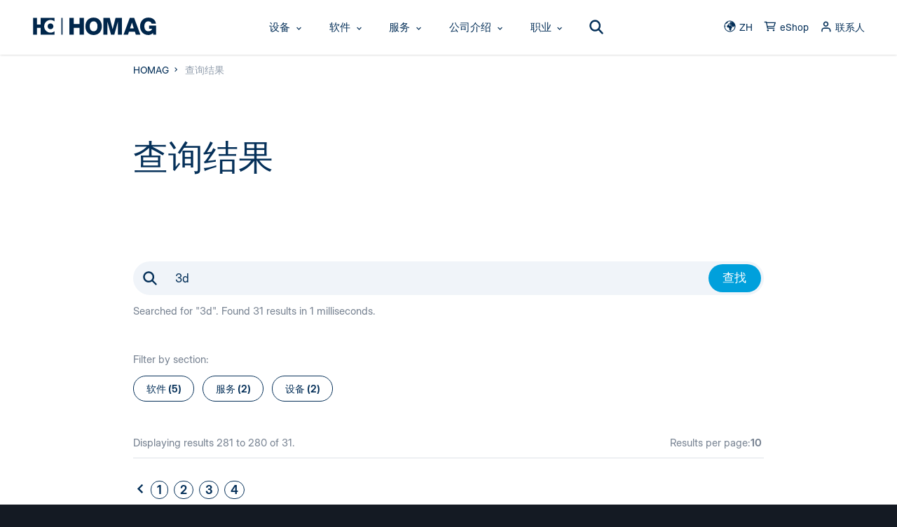

--- FILE ---
content_type: text/html; charset=utf-8
request_url: https://www.homag.com/cn/%E6%9F%A5%E8%AF%A2%E7%BB%93%E6%9E%9C?tx_solr%5Bpage%5D=29&tx_solr%5Bq%5D=3d
body_size: 28597
content:
<!DOCTYPE html>
<html lang="zh">
<head>

<meta charset="utf-8">
<!-- 
	Website developed by NetFederation

	This website is powered by TYPO3 - inspiring people to share!
	TYPO3 is a free open source Content Management Framework initially created by Kasper Skaarhoj and licensed under GNU/GPL.
	TYPO3 is copyright 1998-2026 of Kasper Skaarhoj. Extensions are copyright of their respective owners.
	Information and contribution at https://typo3.org/
-->


<link rel="icon" href="/_assets/2e372d6693c3b2eff8eb5a9ca49bdded/assets/images/icons/favicon.ico" type="image/vnd.microsoft.icon">
<title>查询结果 </title>
<meta http-equiv="x-ua-compatible" content="IE=edge">
<meta name="generator" content="TYPO3 CMS">
<meta name="viewport" content="width=device-width, initial-scale=1.0, maximum-scale=1.0, user-scalable=0">
<meta name="author" content="HOMAG">
<meta name="keywords" content="HOMAG">
<meta property="og:image" content="https://www.homag.com/fileadmin/_processed_/6/3/csm_homag-logo-og_9b7e937f84.jpg">
<meta property="og:image:url" content="https://www.homag.com/fileadmin/_processed_/6/3/csm_homag-logo-og_9b7e937f84.jpg">
<meta property="og:image:width" content="1194">
<meta property="og:image:height" content="627">
<meta property="og:image:alt" content="HOMAG Group AG - Logo">
<meta name="twitter:card" content="summary">
<meta name="apple-mobile-web-app-capable" content="yes">
<meta name="format-detection" content="telephone=no">
<meta name="publisher" content="Homag Group AG">
<meta name="date" content="2023-08-24T18:08:12+0000">


<link rel="stylesheet" href="/typo3temp/assets/compressed/merged-a21ccb2f975c27a9e93841a5bec82661-4c05af50bc1a7f792dc38529641a0436.css?1765982677" media="all">





<script>
/*<![CDATA[*/
/*TS_inlineJS*/
var gaProperty= 'UA-4994037-5';

/*]]>*/
</script>



<!-- Google Tag Manager STAGE -->

<script>(function(w,d,s,l,i){w[l]=w[l]||[];w[l].push({'gtm.start':
new Date().getTime(),event:'gtm.js'});var f=d.getElementsByTagName(s)[0],
j=d.createElement(s),dl=l!='dataLayer'?'&l='+l:'';j.async=true;j.src=
'https://www.googletagmanager.com/gtm.js?id='+i+dl+ '&gtm_auth=7Unpy8b3uArspMdnB0sPIg&gtm_preview=env-6&gtm_cookies_win=x';f.parentNode.insertBefore(j,f);
})(window,document,'script','dataLayer','GTM-MDGN36R');</script>

<!-- End Google Tag Manager STAGE -->


<link rel="shortcut icon" type="image/png" href="/_assets/2e372d6693c3b2eff8eb5a9ca49bdded/assets/images/icons/x16-favicon.png" sizes="16x16"/>

<script defer="true">
  (function(w,d,s,l,i){
    var g=w[l] ? '&s='+w[l]:'', f=d.getElementsByTagName(s)[0], j=d.createElement(s);
    j.async=true,j.src='https://dmndfrcstng.com/stm.js?id='+i+g;
    j.referrerPolicy='no-referrer-when-downgrade';
    f.parentNode.insertBefore(j,f);
  })(window,document,'script','name','LE-001722-001')
</script>
<link rel="canonical" href="https://www.homag.com/cn/%E6%9F%A5%E8%AF%A2%E7%BB%93%E6%9E%9C"/>

<link rel="alternate" hreflang="de-DE" href="https://www.homag.com/suchergebnisse"/>
<link rel="alternate" hreflang="en-US" href="https://www.homag.com/en/search-results"/>
<link rel="alternate" hreflang="zh-CN" href="https://www.homag.com/cn/%E6%9F%A5%E8%AF%A2%E7%BB%93%E6%9E%9C"/>
<link rel="alternate" hreflang="fr-FR" href="https://www.homag.com/fr/resultats-de-la-recherche"/>
<link rel="alternate" hreflang="pl-PL" href="https://www.homag.com/pl/wyniki-wyszukiwania"/>
<link rel="alternate" hreflang="pt-PT" href="https://www.homag.com/pt/resultado-da-pesquisa"/>
<link rel="alternate" hreflang="es-ES" href="https://www.homag.com/es/search-results"/>
<link rel="alternate" hreflang="it-IT" href="https://www.homag.com/it/risultati-della-ricerca"/>
<link rel="alternate" hreflang="ja-JP" href="https://www.homag.com/ja/%E3%82%B5%E3%82%A4%E3%83%88%E5%86%85%E6%A4%9C%E7%B4%A2%E7%B5%90%E6%9E%9C"/>
<link rel="alternate" hreflang="ru-RU" href="https://www.homag.com/ru/rezultaty-poiska"/>
<link rel="alternate" hreflang="da-DK" href="https://www.homag.com/dk/soegeresultat"/>
<link rel="alternate" hreflang="x-default" href="https://www.homag.com/suchergebnisse"/>
</head>
<body class="content regular antialiased text-hmg-darkblue bg-hmg-bg-page leading-normal" data-site-root="" data-url-svg-icons="/_assets/2e372d6693c3b2eff8eb5a9ca49bdded/assets/images/icons/icon-library.svg">
<!-- Google Tag Manager (noscript) STAGE -->
<noscript><iframe src="https://www.googletagmanager.com/ns.html?id=GTM-MDGN36R&gtm_auth=7Unpy8b3uArspMdnB0sPIg&gtm_preview=env-6&gtm_cookies_win=x"
height="0" width="0" style="display:none;visibility:hidden"></iframe></noscript>
<!-- End Google Tag Manager (noscript) STAGE-->

<a class="sr-only" href="#main">Skip to content</a>
<script>
    var tracking = {};
    tracking.pageId = '174';
</script>
<!--TYPO3SEARCH_begin-->


    

    <header id="header" class="header fixed top-0 left-0 w-full z-6 bg-white transition-transform duration-500 ease-out">
        <div class="header__navwrapper h-full shadow">

            <a class="logo__link z-1 absolute left-0 top-0 block w-auto h-[20px] lg:h-[26px] 2xl:h-[30px] mt-base translate-y-px ml-sm-xl transition-all duration-500" href="/cn/">
                <img src="/_assets/2e372d6693c3b2eff8eb5a9ca49bdded/assets/images/logo/logo.svg" class="h-full transition-all"
                     alt="HOMAG Group – woodworking machinery for industry and trades">
            </a>

            <div class="flex flex-row w-full justify-end sm:justify-center pr-4xl sm:pr-0">
                

<nav id="nav" class="snp jst flex flex-row justify-between xl:-ml-12" data-jst="nav-main" data-navtype="columns-fixed-first" data-subnavnode="subnav" data-label-site="Zur Seite"
     data-label-back="Zurück" data-max-height-offset="120">
    <ul class="nav__list flex flex-row h-full list-reset">

        

            <li class="nav__listitem nav__mainitem lev-0 hidden xl:block mr-1">
                <a href="/cn/%E8%AE%BE%E5%A4%87" id="nav-main-link-1"
                   class="nav__link group svg-icon flex items-center h-full whitespace-nowrap text-sm 2xl:text-base bold text-hmg-darkblue hover:text-hmg-cyan hover:no-underline transition-all "
                   aria-current="false" data-trackelement="main-nav_level1" data-tracklabel="设备">
                    
                            <span class="inline-block pl-5 pr-3 py-2 rounded-full">
                                设备
                                



<svg aria-hidden="true"
    
    
>
    <use xlink:href="/_assets/2e372d6693c3b2eff8eb5a9ca49bdded/assets/images/icons/icon-library.svg#icon-indication-down"></use>
</svg>


                            </span>
                        
                </a>

                
                
                    <ul class="nav__list hidden">
                        
                            
                                    
                                
                            
                                    
                                

                            <li class="nav__listitem lev-1">
                                <a href="/cn/%E8%AE%BE%E5%A4%87/cnc-%E5%8A%A0%E5%B7%A5%E4%B8%AD%E5%BF%83" class="nav__link" data-thumb="/fileadmin/_processed_/d/0/csm_homag-cnc-machines-cnc-bearbeitungszentren_2b58f5f351.jpg" >CNC 加工中心</a>

                                
                                

                            </li>
                        
                            
                                    
                                
                            
                                    
                                

                            <li class="nav__listitem lev-1">
                                <a href="/cn/%E8%AE%BE%E5%A4%87/%E9%92%BB%E5%AD%94%E5%92%8C%E9%85%8D%E4%BB%B6" class="nav__link" data-thumb="/fileadmin/_processed_/3/2/csm_homag-bohren-und-beschlagsetzen-drilling-and-fitting-insertion_cf3b8e81f2.jpg" >钻孔和配件</a>

                                
                                

                            </li>
                        
                            
                                    
                                
                            
                                    
                                

                            <li class="nav__listitem lev-1">
                                <a href="/cn/%E8%AE%BE%E5%A4%87/%E8%A7%84%E6%96%B9%E5%92%8C%E5%B0%81%E8%BE%B9" class="nav__link" data-thumb="/fileadmin/_processed_/e/0/csm_homag-Kantenanleimmaschinen-edgebanders_bf9fa61835.jpg" >规方和封边</a>

                                
                                
                                    <ul class="nav__list hidden">
                                        
                                            
                                                    
                                                

                                            <li class="nav__listitem lev-2">
                                                <a href="/cn/%E8%AE%BE%E5%A4%87/%E8%A7%84%E6%96%B9%E5%92%8C%E5%B0%81%E8%BE%B9/%E5%B0%81%E8%BE%B9%E6%9C%BA" class="nav__link" data-thumb="/fileadmin/_processed_/e/0/csm_homag-Kantenanleimmaschinen-edgebanders_bf9fa61835.jpg">
                                                    封边机
                                                </a>

                                                
                                                

                                            </li>
                                        
                                            
                                                    
                                                

                                            <li class="nav__listitem lev-2">
                                                <a href="/cn/%E8%AE%BE%E5%A4%87/%E8%A7%84%E6%96%B9%E5%92%8C%E5%B0%81%E8%BE%B9/%E5%8F%8C%E7%AB%AF%E9%93%A3" class="nav__link" data-thumb="/fileadmin/_processed_/e/5/csm_homag-edge-tenonteq_b1706f7945.jpg">
                                                    双端铣
                                                </a>

                                                
                                                

                                            </li>
                                        
                                    </ul>
                                

                            </li>
                        
                            
                                    
                                
                            
                                    
                                

                            <li class="nav__listitem lev-1">
                                <a href="/cn/%E8%AE%BE%E5%A4%87/%E8%A3%81%E5%88%87%E6%8A%80%E6%9C%AF" class="nav__link" data-thumb="/fileadmin/_processed_/d/4/csm_homag-panel-dividing-saw-plattenaufteilsaege_7b832a3da8.jpg" >裁切技术</a>

                                
                                
                                    <ul class="nav__list hidden">
                                        
                                            
                                                    
                                                

                                            <li class="nav__listitem lev-2">
                                                <a href="/cn/%E8%AE%BE%E5%A4%87/%E8%A3%81%E5%88%87%E6%8A%80%E6%9C%AF/%E6%9D%BF%E6%9D%90%E5%BC%80%E6%96%99%E9%94%AF" class="nav__link" data-thumb="/fileadmin/_processed_/d/4/csm_homag-panel-dividing-saw-plattenaufteilsaege_7b832a3da8.jpg">
                                                    板材开料锯
                                                </a>

                                                
                                                

                                            </li>
                                        
                                            
                                                    
                                                

                                            <li class="nav__listitem lev-2">
                                                <a href="/cn/%E8%AE%BE%E5%A4%87/%E8%A3%81%E5%88%87%E6%8A%80%E6%9C%AF/%E5%A4%9A%E7%89%87%E9%94%AF" class="nav__link" data-thumb="/fileadmin/_processed_/f/c/csm_homag-multi-rip-saw-Vielblatt-Sagen_7acb4faf48.jpg">
                                                    多片锯
                                                </a>

                                                
                                                

                                            </li>
                                        
                                    </ul>
                                

                            </li>
                        
                            
                                    
                                
                            
                                    
                                

                            <li class="nav__listitem lev-1">
                                <a href="/cn/%E8%AE%BE%E5%A4%87/%E4%BB%93%E5%82%A8%E6%8A%80%E6%9C%AF" class="nav__link" data-thumb="/fileadmin/_processed_/e/9/csm_homag-panel-storage-systems-flaechenlager_2e8dd44233.jpg" >仓储技术</a>

                                
                                

                            </li>
                        
                            
                                    
                                
                            
                                    
                                

                            <li class="nav__listitem lev-1">
                                <a href="/cn/%E8%AE%BE%E5%A4%87/%E6%88%BF%E5%B1%8B%E5%BB%BA%E9%80%A0%E5%92%8C%E6%A2%81%E5%8A%A0%E5%B7%A5" class="nav__link" data-thumb="/fileadmin/_processed_/f/5/csm_homag-multifunction-bridge-multifunktionsbruecken_60a98035af.jpg" >房屋建造和梁加工</a>

                                
                                
                                    <ul class="nav__list hidden">
                                        
                                            
                                                    
                                                

                                            <li class="nav__listitem lev-2">
                                                <a href="/cn/%E8%AE%BE%E5%A4%87/%E6%88%BF%E5%B1%8B%E5%BB%BA%E9%80%A0%E5%92%8C%E6%A2%81%E5%8A%A0%E5%B7%A5/%E6%A2%81%E5%8A%A0%E5%B7%A5%E8%AE%BE%E5%A4%87" class="nav__link" data-thumb="/fileadmin/_processed_/d/a/csm_weinmann-Abbundanlagen-carpentry-machines2_8e7d4d1405.jpg">
                                                    梁加工设备
                                                </a>

                                                
                                                

                                            </li>
                                        
                                            
                                                    
                                                

                                            <li class="nav__listitem lev-2">
                                                <a href="/cn/%E8%AE%BE%E5%A4%87/%E6%88%BF%E5%B1%8B%E5%BB%BA%E9%80%A0%E5%92%8C%E6%A2%81%E5%8A%A0%E5%B7%A5/%E7%BB%84%E8%A3%85%E5%8F%B0" class="nav__link" data-thumb="/fileadmin/_processed_/d/f/csm_assembly-tables-weinmann_8564c173d3.jpg">
                                                    组装台
                                                </a>

                                                
                                                

                                            </li>
                                        
                                            
                                                    
                                                

                                            <li class="nav__listitem lev-2">
                                                <a href="/cn/%E8%AE%BE%E5%A4%87/%E6%88%BF%E5%B1%8B%E5%BB%BA%E9%80%A0%E5%92%8C%E6%A2%81%E5%8A%A0%E5%B7%A5/%E6%9C%A8%E6%A1%86%E6%9E%B6%E7%AB%99" class="nav__link" data-thumb="/fileadmin/_processed_/5/c/csm_weinmann-framing-station-Riegelwerkstation_848145dbdc.jpg">
                                                    木框架站
                                                </a>

                                                
                                                

                                            </li>
                                        
                                            
                                                    
                                                

                                            <li class="nav__listitem lev-2">
                                                <a href="/cn/%E8%AE%BE%E5%A4%87/%E6%88%BF%E5%B1%8B%E5%BB%BA%E9%80%A0%E5%92%8C%E6%A2%81%E5%8A%A0%E5%B7%A5/%E5%A4%9A%E5%8A%9F%E8%83%BD%E6%A1%A5" class="nav__link" data-thumb="/fileadmin/_processed_/f/5/csm_homag-multifunction-bridge-multifunktionsbruecken_60a98035af.jpg">
                                                    多功能桥
                                                </a>

                                                
                                                

                                            </li>
                                        
                                            
                                                    
                                                

                                            <li class="nav__listitem lev-2">
                                                <a href="/cn/%E8%AE%BE%E5%A4%87/%E6%88%BF%E5%B1%8B%E5%BB%BA%E9%80%A0%E5%92%8C%E6%A2%81%E5%8A%A0%E5%B7%A5/%E6%90%AC%E8%BF%90%E5%92%8C%E4%BB%93%E5%82%A8%E7%B3%BB%E7%BB%9F" class="nav__link" data-thumb="/fileadmin/_processed_/e/9/csm_weinmann-handling-und-lagersysteme-storage-systems_003d4e6381.jpg">
                                                    搬运和仓储系统
                                                </a>

                                                
                                                

                                            </li>
                                        
                                            
                                                    
                                                

                                            <li class="nav__listitem lev-2">
                                                <a href="/cn/%E8%AE%BE%E5%A4%87/%E6%88%BF%E5%B1%8B%E5%BB%BA%E9%80%A0%E5%92%8C%E6%A2%81%E5%8A%A0%E5%B7%A5/%E9%A2%84%E5%88%B6%E6%A5%BC%E5%8A%A0%E5%B7%A5%E8%AE%BE%E5%A4%87" class="nav__link" data-thumb="/fileadmin/_processed_/1/e/csm_weinmann-building-systems-anlagen-fertighausbau_83a3ff4af9.jpg">
                                                    预制楼加工设备
                                                </a>

                                                
                                                

                                            </li>
                                        
                                            
                                                    
                                                

                                            <li class="nav__listitem lev-2">
                                                <a href="/cn/%E8%AE%BE%E5%A4%87/%E8%87%AA%E5%8A%A8%E5%8C%96/%E6%9C%BA%E5%99%A8%E4%BA%BA%E6%8A%80%E6%9C%AF" class="nav__link" data-thumb="/fileadmin/_processed_/6/a/csm_homag-Robots-in-wood-processing-Roboter-in-der-Holzbearbeitung_9b01b45eb9.jpg">
                                                    机器人技术
                                                </a>

                                                
                                                

                                            </li>
                                        
                                    </ul>
                                

                            </li>
                        
                            
                                    
                                
                            
                                    
                                

                            <li class="nav__listitem lev-1">
                                <a href="/cn/%E8%AE%BE%E5%A4%87/%E8%87%AA%E5%8A%A8%E5%8C%96" class="nav__link" data-thumb="/fileadmin/_processed_/e/9/csm_homag-panel-storage-systems-flaechenlager_2e8dd44233.jpg" >自动化</a>

                                
                                
                                    <ul class="nav__list hidden">
                                        
                                            
                                                    
                                                

                                            <li class="nav__listitem lev-2">
                                                <a href="/cn/%E8%AE%BE%E5%A4%87/%E8%87%AA%E5%8A%A8%E5%8C%96/%E6%9C%BA%E5%99%A8%E4%BA%BA%E6%8A%80%E6%9C%AF" class="nav__link" data-thumb="/fileadmin/_processed_/6/a/csm_homag-Robots-in-wood-processing-Roboter-in-der-Holzbearbeitung_9b01b45eb9.jpg">
                                                    机器人技术
                                                </a>

                                                
                                                

                                            </li>
                                        
                                            
                                                    
                                                

                                            <li class="nav__listitem lev-2">
                                                <a href="/cn/%E8%AE%BE%E5%A4%87/%E8%87%AA%E5%8A%A8%E5%8C%96/%E5%B7%A5%E4%BB%B6%E5%9B%9E%E4%BC%A0%E8%BE%93%E9%80%81%E7%B3%BB%E7%BB%9F" class="nav__link" data-thumb="/fileadmin/_processed_/5/7/csm_homag-return-conveyors-werkstueckrueckfuehrungen_7257fc737d.jpg">
                                                    工件回传输送系统
                                                </a>

                                                
                                                

                                            </li>
                                        
                                            
                                                    
                                                

                                            <li class="nav__listitem lev-2">
                                                <a href="/cn/%E8%AE%BE%E5%A4%87/%E8%87%AA%E5%8A%A8%E5%8C%96/%E8%BF%9B%E6%96%99%E5%92%8C%E5%A0%86%E5%9E%9B" class="nav__link" data-thumb="/fileadmin/_processed_/c/1/csm_homag-beschickungs-und-stapelanlage-feed-and-stacking-system_203a864739.jpg">
                                                    进料和堆垛
                                                </a>

                                                
                                                

                                            </li>
                                        
                                    </ul>
                                

                            </li>
                        
                            
                                    
                                
                            
                                    
                                

                            <li class="nav__listitem lev-1">
                                <a href="/cn/%E8%AE%BE%E5%A4%87/%E6%9F%9C%E4%BD%93%E7%BB%84%E8%A3%85%E6%9C%BA" class="nav__link" data-thumb="/fileadmin/_processed_/a/c/csm_homag-korpuspressen-case-clamp_9c4352403d.jpg" >柜体组装机</a>

                                
                                

                            </li>
                        
                            
                                    
                                
                            
                                    
                                

                            <li class="nav__listitem lev-1">
                                <a href="/cn/%E8%AE%BE%E5%A4%87/%E5%8C%85%E8%A3%85%E6%8A%80%E6%9C%AF" class="nav__link" data-thumb="/fileadmin/_processed_/b/3/csm_homag-cardboard-box-cutting-machine-kartonschneidemaschine_c058a424f9.jpg" >包装技术</a>

                                
                                

                            </li>
                        
                            
                                    
                                
                            
                                    
                                

                            <li class="nav__listitem lev-1">
                                <a href="/cn/%E8%AE%BE%E5%A4%87/%E5%88%86%E6%8B%A3%E5%92%8C%E6%8E%92%E5%BA%8F" class="nav__link" data-thumb="/fileadmin/_processed_/9/e/csm_homag-sortieren-und-kommissionieren-sorting-storage_1fe7aaad8c.jpg" >分拣和排序</a>

                                
                                

                            </li>
                        
                            
                                    
                                
                            
                                    
                                

                            <li class="nav__listitem lev-1">
                                <a href="/cn/%E8%AE%BE%E5%A4%87/%E8%A1%A8%E9%9D%A2%E6%8A%80%E6%9C%AF" class="nav__link" data-thumb="/fileadmin/_processed_/f/d/csm_homag-sanding-breitbandschleifmaschinen_c90f491953.jpg" >表面技术</a>

                                
                                
                                    <ul class="nav__list hidden">
                                        
                                            
                                                    
                                                

                                            <li class="nav__listitem lev-2">
                                                <a href="/cn/%E8%AE%BE%E5%A4%87/%E8%A1%A8%E9%9D%A2%E6%8A%80%E6%9C%AF/%E5%AE%BD%E5%B8%A6%E7%A0%82%E5%85%89%E6%9C%BA" class="nav__link" data-thumb="/fileadmin/_processed_/f/d/csm_homag-sanding-breitbandschleifmaschinen_c90f491953.jpg">
                                                    宽带砂光机
                                                </a>

                                                
                                                

                                            </li>
                                        
                                            
                                                    
                                                

                                            <li class="nav__listitem lev-2">
                                                <a href="/cn/%E8%AE%BE%E5%A4%87/%E8%A1%A8%E9%9D%A2%E6%8A%80%E6%9C%AF/%E6%B6%82%E8%A3%85%E7%B3%BB%E7%BB%9F" class="nav__link" data-thumb="/fileadmin/_processed_/7/e/csm_homag-kaschieranlagen-laminating-systems_81030aa53b.jpg">
                                                    涂装系统
                                                </a>

                                                
                                                

                                            </li>
                                        
                                    </ul>
                                

                            </li>
                        
                            
                                    
                                
                            
                                    
                                

                            <li class="nav__listitem lev-1">
                                <a href="/cn/%E8%AE%BE%E5%A4%87/%E5%88%A8%E5%BA%8A%E5%92%8C%E6%88%90%E5%9E%8B%E6%9C%BA" class="nav__link" data-thumb="/fileadmin/_processed_/a/c/csm_homag-moulding-moulder-Hobelmaschinen_bbed7aa70d.jpg" >刨床和成型机</a>

                                
                                

                            </li>
                        
                            
                                    
                                
                            
                                    
                                

                            <li class="nav__listitem lev-1">
                                <a href="/cn/%E8%AE%BE%E5%A4%87/%E8%AE%BE%E5%A4%87%E6%90%9C%E7%B4%A2" class="nav__link" data-thumb="/fileadmin/_processed_/0/b/csm_homag-machine-finder_2f19bd6961.jpg" >设备搜索</a>

                                
                                

                            </li>
                        
                    </ul>
                

            </li>

        

            <li class="nav__listitem nav__mainitem lev-0 hidden xl:block mr-1">
                <a href="/cn/%E8%BD%AF%E4%BB%B6" id="nav-main-link-2"
                   class="nav__link group svg-icon flex items-center h-full whitespace-nowrap text-sm 2xl:text-base bold text-hmg-darkblue hover:text-hmg-cyan hover:no-underline transition-all "
                   aria-current="false" data-trackelement="main-nav_level1" data-tracklabel="软件">
                    
                            <span class="inline-block pl-5 pr-3 py-2 rounded-full">
                                软件
                                



<svg aria-hidden="true"
    
    
>
    <use xlink:href="/_assets/2e372d6693c3b2eff8eb5a9ca49bdded/assets/images/icons/icon-library.svg#icon-indication-down"></use>
</svg>


                            </span>
                        
                </a>

                
                
                    <ul class="nav__list hidden">
                        
                            
                                    
                                
                            
                                    
                                

                            <li class="nav__listitem lev-1">
                                <a href="/cn/%E8%BD%AF%E4%BB%B6/%E9%97%A8%E5%BA%97%E8%A7%A3%E5%86%B3%E6%96%B9%E6%A1%88" class="nav__link" data-thumb="/fileadmin/_processed_/9/c/csm_homag-software-sales-solutions-Verkaufsloesungen_2f44ebf9fa.jpg" >门店解决方案</a>

                                
                                

                            </li>
                        
                            
                                    
                                
                            
                                    
                                

                            <li class="nav__listitem lev-1">
                                <a href="/cn/%E8%BD%AF%E4%BB%B6/%E8%AE%A2%E5%8D%95%E5%88%9B%E5%BB%BA" class="nav__link" data-thumb="/fileadmin/_processed_/b/c/csm_homag-order-creation-software-Auftragserstellung_3fa00973b0.jpg" >订单创建</a>

                                
                                

                            </li>
                        
                            
                                    
                                
                            
                                    
                                

                            <li class="nav__listitem lev-1">
                                <a href="/cn/%E8%BD%AF%E4%BB%B6/%E5%B7%A5%E4%BD%9C%E5%87%86%E5%A4%87" class="nav__link" data-thumb="/fileadmin/_processed_/6/a/csm_homag-work-preparation-software-Arbeitsvorbereitung_a17af119f2.jpg" >工作准备</a>

                                
                                

                            </li>
                        
                            
                                    
                                
                            
                                    
                                

                            <li class="nav__listitem lev-1">
                                <a href="/cn/%E8%BD%AF%E4%BB%B6/%E7%94%9F%E4%BA%A7%E7%AE%A1%E7%90%86" class="nav__link" data-thumb="/fileadmin/_processed_/a/9/csm_homag-production-management-software-Produktionsmanagement_15da2b9b36.jpg" >生产管理</a>

                                
                                

                            </li>
                        
                            
                                    
                                
                            
                                    
                                

                            <li class="nav__listitem lev-1">
                                <a href="/cn/%E8%BD%AF%E4%BB%B6/%E6%9C%A8%E7%BB%93%E6%9E%84%E5%BB%BA%E9%80%A0%E8%BD%AF%E4%BB%B6" class="nav__link" data-thumb="/fileadmin/_processed_/2/3/csm_homag-software-for-home-construction-Software-Holzbau_8a72e306ed.jpg" >木结构建造软件</a>

                                
                                

                            </li>
                        
                            
                                    
                                
                            
                                    
                                

                            <li class="nav__listitem lev-1">
                                <a href="/cn/%E6%9C%8D%E5%8A%A1/%E7%8E%B0%E4%BB%A3%E5%8C%96%E6%94%B9%E9%80%A0" class="nav__link" data-thumb="/fileadmin/_processed_/7/2/csm_download-software-cnc_22974303a2.jpg" >软件下载</a>

                                
                                
                                    <ul class="nav__list hidden">
                                        
                                            
                                                    
                                                

                                            <li class="nav__listitem lev-2">
                                                <a href="/cn/%E6%9C%8D%E5%8A%A1/%E8%BD%AF%E4%BB%B6%E4%B8%8B%E8%BD%BD/%E6%95%B0%E6%8E%A7%E8%BD%AF%E4%BB%B6%E4%B8%8B%E8%BD%BD" class="nav__link" data-thumb="/fileadmin/_processed_/7/2/csm_download-software-cnc_22974303a2.jpg">
                                                    数控软件下载
                                                </a>

                                                
                                                

                                            </li>
                                        
                                            
                                                    
                                                

                                            <li class="nav__listitem lev-2">
                                                <a href="/cn/%E6%9C%8D%E5%8A%A1/%E8%BD%AF%E4%BB%B6%E4%B8%8B%E8%BD%BD/%E5%88%87%E5%89%B2%E8%BD%AF%E4%BB%B6%E4%B8%8B%E8%BD%BD" class="nav__link" data-thumb="/fileadmin/_processed_/0/7/csm_download-software-cutting_2d49c19e80.jpg">
                                                    切割软件下载
                                                </a>

                                                
                                                

                                            </li>
                                        
                                            
                                                    
                                                

                                            <li class="nav__listitem lev-2">
                                                <a href="/cn/%E6%9C%8D%E5%8A%A1/%E8%BD%AF%E4%BB%B6%E4%B8%8B%E8%BD%BD/%E4%BA%94%E7%9F%BF%E8%B5%84%E6%BA%90%E8%BD%AF%E4%BB%B6%E4%B8%8B%E8%BD%BD" class="nav__link" data-thumb="/fileadmin/_processed_/8/c/csm_download-software-mmr_db1f7a64e6.jpg">
                                                    五矿资源软件下载
                                                </a>

                                                
                                                

                                            </li>
                                        
                                            
                                                    
                                                

                                            <li class="nav__listitem lev-2">
                                                <a href="/cn/%E6%9C%8D%E5%8A%A1/%E8%BD%AF%E4%BB%B6%E4%B8%8B%E8%BD%BD/%E6%9C%A8%E7%BB%93%E6%9E%84%E8%BD%AF%E4%BB%B6%E4%B8%8B%E8%BD%BD" class="nav__link" data-thumb="/fileadmin/_processed_/3/3/csm_download-software-holzbau_b720d1c583.jpg">
                                                    木结构软件下载
                                                </a>

                                                
                                                

                                            </li>
                                        
                                    </ul>
                                

                            </li>
                        
                            
                                    
                                
                            
                                    
                                

                            <li class="nav__listitem lev-1">
                                <a href="/cn/%E8%BD%AF%E4%BB%B6/%E8%BD%AF%E4%BB%B6%E6%90%9C%E7%B4%A2" class="nav__link" data-thumb="/fileadmin/_processed_/d/4/csm_homag-software-general_3c3f45f6fc.jpg" >软件搜索</a>

                                
                                

                            </li>
                        
                    </ul>
                

            </li>

        

            <li class="nav__listitem nav__mainitem lev-0 hidden xl:block mr-1">
                <a href="/cn/%E6%9C%8D%E5%8A%A1" id="nav-main-link-3"
                   class="nav__link group svg-icon flex items-center h-full whitespace-nowrap text-sm 2xl:text-base bold text-hmg-darkblue hover:text-hmg-cyan hover:no-underline transition-all "
                   aria-current="false" data-trackelement="main-nav_level1" data-tracklabel="服务">
                    
                            <span class="inline-block pl-5 pr-3 py-2 rounded-full">
                                服务
                                



<svg aria-hidden="true"
    
    
>
    <use xlink:href="/_assets/2e372d6693c3b2eff8eb5a9ca49bdded/assets/images/icons/icon-library.svg#icon-indication-down"></use>
</svg>


                            </span>
                        
                </a>

                
                
                    <ul class="nav__list hidden">
                        
                            
                                    
                                
                            
                                    
                                

                            <li class="nav__listitem lev-1">
                                <a href="/cn/%E6%9C%8D%E5%8A%A1/%E6%9C%8D%E5%8A%A1%E8%81%94%E7%B3%BB" class="nav__link" data-thumb="/fileadmin/_processed_/5/0/csm_homag-life-cycle-services-03_cf1b866db3.jpg" >服务联系</a>

                                
                                

                            </li>
                        
                            
                                    
                                
                            
                                    
                                

                            <li class="nav__listitem lev-1">
                                <a href="/cn/%E6%9C%8D%E5%8A%A1/homag-%E6%9C%8D%E5%8A%A1" class="nav__link" data-thumb="/fileadmin/_processed_/8/a/csm_homag-valyou-service-und-instandhaltung_9418436023.jpg" >HOMAG 服务</a>

                                
                                

                            </li>
                        
                            
                                    
                                
                            
                                    
                                

                            <li class="nav__listitem lev-1">
                                <a href="/cn/%E6%9C%8D%E5%8A%A1/%E5%BF%AB%E9%80%9F%E5%B8%AE%E5%8A%A9" class="nav__link" data-thumb="/fileadmin/_processed_/9/9/csm_serviceRemote_af36336c52.jpg" >快速帮助</a>

                                
                                
                                    <ul class="nav__list hidden">
                                        
                                            
                                                    
                                                

                                            <li class="nav__listitem lev-2">
                                                <a href="/cn/%E6%9C%8D%E5%8A%A1/%E5%BF%AB%E9%80%9F%E5%B8%AE%E5%8A%A9/%E7%83%AD%E7%BA%BF-%E8%BF%9C%E7%A8%8B%E6%9C%8D%E5%8A%A1" class="nav__link" data-thumb="/fileadmin/_processed_/d/9/csm_homag-service-hotline-remote-service_ff01a5acb3.jpg">
                                                    热线 &amp; 远程服务
                                                </a>

                                                
                                                

                                            </li>
                                        
                                            
                                                    
                                                

                                            <li class="nav__listitem lev-2">
                                                <a href="/cn/%E6%9C%8D%E5%8A%A1/%E5%BF%AB%E9%80%9F%E5%B8%AE%E5%8A%A9/%E6%95%B0%E5%AD%97%E6%94%AF%E6%8C%81" class="nav__link" data-thumb="/fileadmin/_processed_/5/5/csm_homag-digital-serviceboard-01_05f929f4a5.jpg">
                                                    数字支持
                                                </a>

                                                
                                                

                                            </li>
                                        
                                    </ul>
                                

                            </li>
                        
                            
                                    
                                
                            
                                    
                                

                            <li class="nav__listitem lev-1">
                                <a href="/cn/%E6%9C%8D%E5%8A%A1/%E7%8E%B0%E4%BB%A3%E5%8C%96%E6%94%B9%E9%80%A0" class="nav__link" data-thumb="/fileadmin/_processed_/4/2/csm_homag-modernization-01_587395bf64.jpg" >现代化改造</a>

                                
                                

                            </li>
                        
                            
                                    
                                
                            
                                    
                                

                            <li class="nav__listitem lev-1">
                                <a href="/cn/%E6%9C%8D%E5%8A%A1/%E4%BF%9D%E5%85%BB-%E7%BB%B4%E6%8A%A4" class="nav__link" data-thumb="/fileadmin/_processed_/8/a/csm_homag-valyou-service-und-instandhaltung_9418436023.jpg" >保养 &amp; 维护</a>

                                
                                

                            </li>
                        
                            
                                    
                                
                            
                                    
                                

                            <li class="nav__listitem lev-1">
                                <a href="/cn/%E6%9C%8D%E5%8A%A1/%E9%85%8D%E4%BB%B6%E6%9C%8D%E5%8A%A1" class="nav__link" data-thumb="/fileadmin/_processed_/0/a/csm_homag-spare-parts-Ersatzteile_88b5aa5767.jpg" >配件服务</a>

                                
                                

                            </li>
                        
                            
                                    
                                
                            
                                    
                                

                            <li class="nav__listitem lev-1">
                                <a href="/cn/%E6%9C%8D%E5%8A%A1/%E5%9F%B9%E8%AE%AD-%E8%BF%9B%E4%BF%AE" class="nav__link" data-thumb="/fileadmin/_processed_/f/b/csm_homag-training-04_881cf2e2a0.jpg" >培训 &amp; 进修</a>

                                
                                

                            </li>
                        
                            
                                    
                                
                            
                                    
                                

                            <li class="nav__listitem lev-1">
                                <a href="/cn/%E6%9C%8D%E5%8A%A1/%E8%BF%87%E7%A8%8B%E4%BC%98%E5%8C%96" class="nav__link" data-thumb="/fileadmin/_processed_/3/e/csm_homag-Service-VALYOU-for-a-Lifetime_ae5b25a13f.jpg" >过程优化</a>

                                
                                

                            </li>
                        
                            
                                    
                                
                            
                                    
                                

                            <li class="nav__listitem lev-1">
                                <a href="/cn/%E6%9C%8D%E5%8A%A1/%E8%BD%AF%E4%BB%B6%E4%B8%8B%E8%BD%BD" class="nav__link" data-thumb="/fileadmin/_processed_/c/6/csm_homag-software-digital_4d29d5b142.jpg" >软件下载</a>

                                
                                
                                    <ul class="nav__list hidden">
                                        
                                            
                                                    
                                                

                                            <li class="nav__listitem lev-2">
                                                <a href="/cn/%E6%9C%8D%E5%8A%A1/%E8%BD%AF%E4%BB%B6%E4%B8%8B%E8%BD%BD/%E6%95%B0%E6%8E%A7%E8%BD%AF%E4%BB%B6%E4%B8%8B%E8%BD%BD" class="nav__link" data-thumb="/fileadmin/_processed_/7/2/csm_download-software-cnc_22974303a2.jpg">
                                                    数控软件下载
                                                </a>

                                                
                                                

                                            </li>
                                        
                                            
                                                    
                                                

                                            <li class="nav__listitem lev-2">
                                                <a href="/cn/%E6%9C%8D%E5%8A%A1/%E8%BD%AF%E4%BB%B6%E4%B8%8B%E8%BD%BD/%E5%88%87%E5%89%B2%E8%BD%AF%E4%BB%B6%E4%B8%8B%E8%BD%BD" class="nav__link" data-thumb="/fileadmin/_processed_/0/7/csm_download-software-cutting_2d49c19e80.jpg">
                                                    切割软件下载
                                                </a>

                                                
                                                

                                            </li>
                                        
                                            
                                                    
                                                

                                            <li class="nav__listitem lev-2">
                                                <a href="/cn/%E6%9C%8D%E5%8A%A1/%E8%BD%AF%E4%BB%B6%E4%B8%8B%E8%BD%BD/%E4%BA%94%E7%9F%BF%E8%B5%84%E6%BA%90%E8%BD%AF%E4%BB%B6%E4%B8%8B%E8%BD%BD" class="nav__link" data-thumb="/fileadmin/_processed_/8/c/csm_download-software-mmr_db1f7a64e6.jpg">
                                                    五矿资源软件下载
                                                </a>

                                                
                                                

                                            </li>
                                        
                                            
                                                    
                                                

                                            <li class="nav__listitem lev-2">
                                                <a href="/cn/%E6%9C%8D%E5%8A%A1/%E8%BD%AF%E4%BB%B6%E4%B8%8B%E8%BD%BD/%E6%9C%A8%E7%BB%93%E6%9E%84%E8%BD%AF%E4%BB%B6%E4%B8%8B%E8%BD%BD" class="nav__link" data-thumb="/fileadmin/_processed_/3/3/csm_download-software-holzbau_b720d1c583.jpg">
                                                    木结构软件下载
                                                </a>

                                                
                                                

                                            </li>
                                        
                                    </ul>
                                

                            </li>
                        
                            
                                    
                                
                            
                                    
                                

                            <li class="nav__listitem lev-1">
                                <a href="https://www.schuler-consulting.com" class="nav__link" data-thumb="/fileadmin/_processed_/3/4/csm_homag-consulting-schuler_be22c760d2.jpg" >咨询服务</a>

                                
                                

                            </li>
                        
                            
                                    
                                
                            
                                    
                                

                            <li class="nav__listitem lev-1">
                                <a href="/cn/%E6%9C%8D%E5%8A%A1/%E8%9E%8D%E8%B5%84%E6%9C%8D%E5%8A%A1" class="nav__link" data-thumb="/fileadmin/_processed_/c/f/csm_homag-finance-talk_302223bc2b.jpg" >融资服务</a>

                                
                                

                            </li>
                        
                            
                                    
                                
                            
                                    
                                

                            <li class="nav__listitem lev-1">
                                <a href="/cn/%E6%9C%8D%E5%8A%A1/cybersecurity" class="nav__link" data-thumb="/fileadmin/_processed_/3/e/csm_homag-Cyber-Security_d3b7efe865.jpg" >Cybersecurity</a>

                                
                                

                            </li>
                        
                    </ul>
                

            </li>

        

            <li class="nav__listitem nav__mainitem lev-0 hidden xl:block mr-1">
                <a href="/cn/%E5%85%AC%E5%8F%B8%E4%BB%8B%E7%BB%8D" id="nav-main-link-4"
                   class="nav__link group svg-icon flex items-center h-full whitespace-nowrap text-sm 2xl:text-base bold text-hmg-darkblue hover:text-hmg-cyan hover:no-underline transition-all "
                   aria-current="false" data-trackelement="main-nav_level1" data-tracklabel="公司介绍">
                    
                            <span class="inline-block pl-5 pr-3 py-2 rounded-full">
                                公司介绍
                                



<svg aria-hidden="true"
    
    
>
    <use xlink:href="/_assets/2e372d6693c3b2eff8eb5a9ca49bdded/assets/images/icons/icon-library.svg#icon-indication-down"></use>
</svg>


                            </span>
                        
                </a>

                
                
                    <ul class="nav__list hidden">
                        
                            
                                    
                                
                            
                                    
                                

                            <li class="nav__listitem lev-1">
                                <a href="/cn/%E5%85%AC%E5%8F%B8%E4%BB%8B%E7%BB%8D/%E6%9C%80%E6%96%B0" class="nav__link" data-thumb="/fileadmin/_processed_/0/f/csm_homag-news-aktuelles_75cad575ef.jpg" >最新</a>

                                
                                
                                    <ul class="nav__list hidden">
                                        
                                            
                                                    
                                                

                                            <li class="nav__listitem lev-2">
                                                <a href="/cn/%E5%85%AC%E5%8F%B8%E4%BB%8B%E7%BB%8D/%E6%9C%80%E6%96%B0/%E6%96%B0%E9%97%BB" class="nav__link" data-thumb="/fileadmin/_processed_/0/f/csm_homag-news-aktuelles_75cad575ef.jpg">
                                                    新闻
                                                </a>

                                                
                                                

                                            </li>
                                        
                                            
                                                    
                                                

                                            <li class="nav__listitem lev-2">
                                                <a href="/cn/%E5%85%AC%E5%8F%B8%E4%BB%8B%E7%BB%8D/%E6%9C%80%E6%96%B0/%E5%AE%A2%E6%88%B7%E6%8A%A5%E5%91%8A" class="nav__link" data-thumb="/fileadmin/_processed_/8/f/csm_homag-customer-stories_a006b0583c.jpg">
                                                    客户报告
                                                </a>

                                                
                                                

                                            </li>
                                        
                                            
                                                    
                                                

                                            <li class="nav__listitem lev-2">
                                                <a href="/cn/%E5%85%AC%E5%8F%B8%E4%BB%8B%E7%BB%8D/%E6%9C%80%E6%96%B0/%E5%98%89%E5%A5%96" class="nav__link" data-thumb="/fileadmin/_processed_/c/0/csm_homag-awards_a6d2cd2b3a.jpg">
                                                    嘉奖
                                                </a>

                                                
                                                

                                            </li>
                                        
                                            
                                                    
                                                

                                            <li class="nav__listitem lev-2">
                                                <a href="/cn/%E5%85%AC%E5%8F%B8%E4%BB%8B%E7%BB%8D/%E6%9C%80%E6%96%B0/%E6%96%B0%E9%97%BB%E9%80%9A%E8%AE%AF/%E8%AE%A2%E9%98%85" class="nav__link" data-thumb="/fileadmin/_processed_/7/d/csm_homag-email-newsletter_2a113c14aa.jpg">
                                                    新闻通讯
                                                </a>

                                                
                                                

                                            </li>
                                        
                                    </ul>
                                

                            </li>
                        
                            
                                    
                                
                            
                                    
                                

                            <li class="nav__listitem lev-1">
                                <a href="/cn/%E5%85%AC%E5%8F%B8%E4%BB%8B%E7%BB%8D/%E4%BA%8B%E4%BB%B6" class="nav__link" data-thumb="/fileadmin/_processed_/d/d/csm_homag-events_76bc807701.jpg" >事件</a>

                                
                                
                                    <ul class="nav__list hidden">
                                        
                                            
                                                    
                                                

                                            <li class="nav__listitem lev-2">
                                                <a href="/cn/%E5%85%AC%E5%8F%B8%E4%BB%8B%E7%BB%8D/%E4%BA%8B%E4%BB%B6/%E8%B4%B8%E6%98%93%E5%B1%95%E8%A7%88%E4%BC%9A%E5%92%8C%E6%B4%BB%E5%8A%A8" class="nav__link" data-thumb="/fileadmin/_processed_/d/3/csm_homag-events-messe_b0b7fc09ac.jpg">
                                                    贸易展览会和活动
                                                </a>

                                                
                                                
                                                    <ul class="nav__list hidden">
                                                        
                                                    </ul>
                                                

                                            </li>
                                        
                                            
                                                    
                                                

                                            <li class="nav__listitem lev-2">
                                                <a href="https://live.homag.com" class="nav__link" data-thumb="/fileadmin/_processed_/7/b/csm_Online-event-fair-webinar_bfdba6490b.jpg">
                                                    在线研讨@live.HOMAG
                                                </a>

                                                
                                                

                                            </li>
                                        
                                    </ul>
                                

                            </li>
                        
                            
                                    
                                
                            
                                    
                                

                            <li class="nav__listitem lev-1">
                                <a href="/cn/%E5%85%AC%E5%8F%B8%E4%BB%8B%E7%BB%8D/%E5%AA%92%E4%BD%93" class="nav__link" data-thumb="/fileadmin/_processed_/6/6/csm_homag-media-videos_01_e24b75f13a.jpg" >媒体</a>

                                
                                
                                    <ul class="nav__list hidden">
                                        
                                            
                                                    
                                                

                                            <li class="nav__listitem lev-2">
                                                <a href="/cn/%E5%85%AC%E5%8F%B8%E4%BB%8B%E7%BB%8D/%E5%AA%92%E4%BD%93/%E5%BD%B1%E7%89%87" class="nav__link" data-thumb="/fileadmin/_processed_/b/0/csm_homag-media-videos_8a4f418da7.jpg">
                                                    影片
                                                </a>

                                                
                                                

                                            </li>
                                        
                                            
                                                    
                                                

                                            <li class="nav__listitem lev-2">
                                                <a href="/cn/%E5%85%AC%E5%8F%B8%E4%BB%8B%E7%BB%8D/%E5%AA%92%E4%BD%93/%E5%AE%A2%E6%88%B7%E6%9D%82%E5%BF%97" class="nav__link" data-thumb="/fileadmin/_processed_/0/7/csm_homag-media-customer-magazine_337a71c81e.jpg">
                                                    客户杂志
                                                </a>

                                                
                                                

                                            </li>
                                        
                                    </ul>
                                

                            </li>
                        
                            
                                    
                                
                            
                                    
                                

                            <li class="nav__listitem lev-1">
                                <a href="/cn/%E5%85%AC%E5%8F%B8%E4%BB%8B%E7%BB%8D/%E5%85%B3%E4%BA%8E%E6%88%91%E4%BB%AC" class="nav__link" data-thumb="/fileadmin/_processed_/6/3/csm_homag-logo-og_e067fa1a60.jpg" >关于我们</a>

                                
                                
                                    <ul class="nav__list hidden">
                                        
                                            
                                                    
                                                

                                            <li class="nav__listitem lev-2">
                                                <a href="/cn/%E5%85%AC%E5%8F%B8%E4%BB%8B%E7%BB%8D/%E5%85%B3%E4%BA%8E%E6%88%91%E4%BB%AC/%E8%B1%AA%E8%BF%88%E9%9B%86%E5%9B%A2" class="nav__link" data-thumb="/fileadmin/_processed_/6/3/csm_homag-logo-og_e067fa1a60.jpg">
                                                    豪迈集团
                                                </a>

                                                
                                                

                                            </li>
                                        
                                            
                                                    
                                                

                                            <li class="nav__listitem lev-2">
                                                <a href="/cn/%E5%85%AC%E5%8F%B8%E4%BB%8B%E7%BB%8D/%E5%85%B3%E4%BA%8E%E6%88%91%E4%BB%AC/%E4%BC%81%E4%B8%9A%E4%BD%BF%E5%91%BD" class="nav__link" data-thumb="/fileadmin/_processed_/9/f/csm_homag-mission-statement-future_57f54c182d.jpg">
                                                    企业使命
                                                </a>

                                                
                                                

                                            </li>
                                        
                                            
                                                    
                                                

                                            <li class="nav__listitem lev-2">
                                                <a href="https://www.homag.com/en/company/executive-supervisory-board" class="nav__link" data-thumb="/fileadmin/_processed_/e/3/csm_homag-management-group-incomplete_72362096b8.jpg">
                                                    董事会 &amp; 监事会
                                                </a>

                                                
                                                

                                            </li>
                                        
                                            
                                                    
                                                

                                            <li class="nav__listitem lev-2">
                                                <a href="/cn/%E5%85%AC%E5%8F%B8%E4%BB%8B%E7%BB%8D/%E5%85%B3%E4%BA%8E%E6%88%91%E4%BB%AC/%E5%8E%86%E5%8F%B2%E4%B8%8E%E5%88%9B%E6%96%B0" class="nav__link" data-thumb="/fileadmin/_processed_/4/8/csm_homag-innovations-technology_3b5a4e04a0.jpg">
                                                    历史与创新
                                                </a>

                                                
                                                

                                            </li>
                                        
                                            
                                                    
                                                

                                            <li class="nav__listitem lev-2">
                                                <a href="/cn/%E5%85%AC%E5%8F%B8%E4%BB%8B%E7%BB%8D/%E5%85%B3%E4%BA%8E%E6%88%91%E4%BB%AC/%E7%A4%BE%E4%BC%9A%E8%B4%A3%E4%BB%BB" class="nav__link" data-thumb="/fileadmin/_processed_/6/a/csm_HOMAG-Cares-donation-handover_d2f30fd04c.jpg">
                                                    社会责任
                                                </a>

                                                
                                                
                                                    <ul class="nav__list hidden">
                                                        
                                                    </ul>
                                                

                                            </li>
                                        
                                            
                                                    
                                                

                                            <li class="nav__listitem lev-2">
                                                <a href="/cn/%E5%85%AC%E5%8F%B8%E4%BB%8B%E7%BB%8D/%E5%85%B3%E4%BA%8E%E6%88%91%E4%BB%AC/%E5%85%A8%E7%90%83%E9%87%87%E8%B4%AD" class="nav__link" data-thumb="/fileadmin/_processed_/5/c/csm_homag-global-purchasing_053f5f4f61.jpg">
                                                    全球采购
                                                </a>

                                                
                                                

                                            </li>
                                        
                                            
                                                    
                                                

                                            <li class="nav__listitem lev-2">
                                                <a href="/cn/%E5%85%AC%E5%8F%B8%E4%BB%8B%E7%BB%8D/%E5%85%B3%E4%BA%8E%E6%88%91%E4%BB%AC/%E5%93%81%E8%B4%A8" class="nav__link" data-thumb="/fileadmin/_processed_/e/7/csm_homag-quality_6c400a241b.jpg">
                                                    品质
                                                </a>

                                                
                                                

                                            </li>
                                        
                                    </ul>
                                

                            </li>
                        
                            
                                    
                                
                            
                                    
                                

                            <li class="nav__listitem lev-1">
                                <a href="/cn/%E5%85%AC%E5%8F%B8%E4%BB%8B%E7%BB%8D/%E5%85%AC%E5%8F%B8%E4%BD%8D%E7%BD%AE" class="nav__link" data-thumb="/fileadmin/_processed_/4/e/csm_HOMAG-Schopfloch-Germany_6b5fb4a5c5.jpg" >公司位置</a>

                                
                                
                                    <ul class="nav__list hidden">
                                        
                                            
                                                    
                                                

                                            <li class="nav__listitem lev-2">
                                                <a href="/cn/%E5%85%AC%E5%8F%B8%E4%BB%8B%E7%BB%8D/%E5%85%AC%E5%8F%B8%E4%BD%8D%E7%BD%AE/%E8%B1%AA%E8%BF%88%E4%B8%AD%E5%9B%BD" class="nav__link" data-thumb="/fileadmin/_processed_/5/0/csm_homag-china-shanghai_ae8f72421d.jpg">
                                                    豪迈中国
                                                </a>

                                                
                                                

                                            </li>
                                        
                                            
                                                    
                                                

                                            <li class="nav__listitem lev-2">
                                                <a href="/cn/%E5%85%AC%E5%8F%B8%E4%BB%8B%E7%BB%8D/%E5%85%AC%E5%8F%B8%E4%BD%8D%E7%BD%AE/%E9%9B%86%E5%9B%A2%E6%80%BB%E9%83%A8schopfloch" class="nav__link" data-thumb="/fileadmin/_processed_/4/e/csm_HOMAG-Schopfloch-Germany_6b5fb4a5c5.jpg">
                                                    集团总部，Schopfloch
                                                </a>

                                                
                                                

                                            </li>
                                        
                                            
                                                    
                                                

                                            <li class="nav__listitem lev-2">
                                                <a href="/cn/%E5%85%AC%E5%8F%B8%E4%BB%8B%E7%BB%8D/%E5%85%AC%E5%8F%B8%E4%BD%8D%E7%BD%AE/%E8%B1%AA%E8%BF%88%E8%87%AA%E5%8A%A8%E5%8C%96lichtenberg" class="nav__link" data-thumb="/fileadmin/_processed_/f/6/csm_homag-lichtenberg_175e1fada6.jpg">
                                                    豪迈自动化，Lichtenberg
                                                </a>

                                                
                                                

                                            </li>
                                        
                                            
                                                    
                                                

                                            <li class="nav__listitem lev-2">
                                                <a href="/cn/%E5%85%AC%E5%8F%B8%E4%BB%8B%E7%BB%8D/%E5%85%AC%E5%8F%B8%E4%BD%8D%E7%BD%AE/%E8%B1%AA%E8%BF%88%E8%87%AA%E5%8A%A8%E5%8C%96hemmoor" class="nav__link" data-thumb="/fileadmin/_processed_/6/3/csm_homag-logo-og_e067fa1a60.jpg">
                                                    豪迈自动化，Hemmoor
                                                </a>

                                                
                                                

                                            </li>
                                        
                                            
                                                    
                                                

                                            <li class="nav__listitem lev-2">
                                                <a href="/cn/%E5%85%AC%E5%8F%B8%E4%BB%8B%E7%BB%8D/%E5%85%AC%E5%8F%B8%E4%BD%8D%E7%BD%AE/%E9%92%BB%E5%AD%94%E6%8A%80%E6%9C%AFherzebrock" class="nav__link" data-thumb="/fileadmin/_processed_/a/a/csm_homag-herzebrock_900f7a025a.jpg">
                                                    钻孔技术，Herzebrock
                                                </a>

                                                
                                                

                                            </li>
                                        
                                            
                                                    
                                                

                                            <li class="nav__listitem lev-2">
                                                <a href="/cn/%E5%85%AC%E5%8F%B8%E4%BB%8B%E7%BB%8D/%E5%85%AC%E5%8F%B8%E4%BD%8D%E7%BD%AE/kallesoe-machinery" class="nav__link" data-thumb="/fileadmin/_processed_/d/2/csm_homag-kallesoe-machinery_4e542f8fa0.jpg">
                                                    Kallesoe Machinery
                                                </a>

                                                
                                                

                                            </li>
                                        
                                            
                                                    
                                                

                                            <li class="nav__listitem lev-2">
                                                <a href="/cn/%E5%85%AC%E5%8F%B8%E4%BB%8B%E7%BB%8D/%E5%85%AC%E5%8F%B8%E4%BD%8D%E7%BD%AE/%E5%B0%81%E8%BE%B9%E6%8A%80%E6%9C%AFlemgo" class="nav__link" data-thumb="/fileadmin/_processed_/5/e/csm_homag-lemgo_aaad707824.jpg">
                                                    封边技术，Lemgo
                                                </a>

                                                
                                                

                                            </li>
                                        
                                            
                                                    
                                                

                                            <li class="nav__listitem lev-2">
                                                <a href="/cn/%E5%85%AC%E5%8F%B8%E4%BB%8B%E7%BB%8D/%E5%85%AC%E5%8F%B8%E4%BD%8D%E7%BD%AE/%E6%9D%BF%E6%9D%90%E5%88%86%E5%89%B2%E6%8A%80%E6%9C%AFholzbronn" class="nav__link" data-thumb="/fileadmin/_processed_/8/7/csm_homag-holzbronn_daf0cd3aeb.jpg">
                                                    板材分割技术，Holzbronn
                                                </a>

                                                
                                                

                                            </li>
                                        
                                            
                                                    
                                                

                                            <li class="nav__listitem lev-2">
                                                <a href="/cn/%E5%85%AC%E5%8F%B8%E4%BB%8B%E7%BB%8D/%E5%85%AC%E5%8F%B8%E4%BD%8D%E7%BD%AE/system-tm" class="nav__link" data-thumb="/fileadmin/_processed_/9/6/csm_homag-system-tm_b7efcdb48d.jpg">
                                                    System TM
                                                </a>

                                                
                                                

                                            </li>
                                        
                                            
                                                    
                                                

                                            <li class="nav__listitem lev-2">
                                                <a href="/cn/%E5%85%AC%E5%8F%B8%E4%BB%8B%E7%BB%8D/%E5%85%AC%E5%8F%B8%E4%BD%8D%E7%BD%AE/weinmannst-johann" class="nav__link" data-thumb="/fileadmin/_processed_/7/a/csm_homag-weinmann_fea39491ce.jpg">
                                                    WEINMANN，St. Johann
                                                </a>

                                                
                                                

                                            </li>
                                        
                                            
                                                    
                                                

                                            <li class="nav__listitem lev-2">
                                                <a href="/cn/%E5%85%AC%E5%8F%B8%E4%BB%8B%E7%BB%8D/%E5%85%AC%E5%8F%B8%E4%BD%8D%E7%BD%AE/%E8%88%92%E4%B9%90%E5%92%A8%E8%AF%A2pfalzgrafenweiler" class="nav__link" data-thumb="/fileadmin/_processed_/4/1/csm_homag-schuler-consulting_d3eee2f984.jpg">
                                                    舒乐咨询，Pfalzgrafenweiler
                                                </a>

                                                
                                                

                                            </li>
                                        
                                    </ul>
                                

                            </li>
                        
                            
                                    
                                
                            
                                    
                                

                            <li class="nav__listitem lev-1">
                                <a href="https://www.homag.com/en/company/investor-relations/" class="nav__link" data-thumb="/fileadmin/_processed_/5/c/csm_homag-investor-relations_cad05b5e36.jpg" >Investor Relations</a>

                                
                                
                                    <ul class="nav__list hidden">
                                        
                                    </ul>
                                

                            </li>
                        
                    </ul>
                

            </li>

        

            <li class="nav__listitem nav__mainitem lev-0 hidden xl:block mr-1">
                <a href="/cn/%E8%81%8C%E4%B8%9A" id="nav-main-link-5"
                   class="nav__link group svg-icon flex items-center h-full whitespace-nowrap text-sm 2xl:text-base bold text-hmg-darkblue hover:text-hmg-cyan hover:no-underline transition-all "
                   aria-current="false" data-trackelement="main-nav_level1" data-tracklabel="职业">
                    
                            <span class="inline-block pl-5 pr-3 py-2 rounded-full">
                                职业
                                



<svg aria-hidden="true"
    
    
>
    <use xlink:href="/_assets/2e372d6693c3b2eff8eb5a9ca49bdded/assets/images/icons/icon-library.svg#icon-indication-down"></use>
</svg>


                            </span>
                        
                </a>

                
                
                    <ul class="nav__list hidden">
                        
                            
                                    
                                
                            
                                    
                                

                            <li class="nav__listitem lev-1">
                                <a href="/cn/%E8%81%8C%E4%B8%9A/%E8%81%8C%E4%B8%9A%E7%94%9F%E6%B6%AF" class="nav__link" data-thumb="/fileadmin/_processed_/c/6/csm_homag-logo-og_253372016c.jpg" >职业生涯</a>

                                
                                

                            </li>
                        
                            
                                    
                                
                            
                                    
                                

                            <li class="nav__listitem lev-1">
                                <a href="/cn/%E8%81%8C%E4%B8%9A/jobs" class="nav__link" data-thumb="/fileadmin/_processed_/9/f/csm_Job-Berufserfahrene-Professional-01_4fb7428736.jpg" >Jobs</a>

                                
                                
                                    <ul class="nav__list hidden">
                                        
                                            
                                                    
                                                

                                            <li class="nav__listitem lev-2">
                                                <a href="/cn/%E8%81%8C%E4%B8%9A/jobs/%E5%B7%A5%E4%BD%9C%E6%9C%BA%E4%BC%9A" class="nav__link" data-thumb="/fileadmin/_processed_/d/c/csm_Einstieg-Studenten-Absolventen-Young_professionals-08-2_488ea1face.jpg">
                                                    工作机会
                                                </a>

                                                
                                                

                                            </li>
                                        
                                            
                                                    
                                                

                                            <li class="nav__listitem lev-2">
                                                <a href="/cn/%E8%81%8C%E4%B8%9A/jobs/%E6%B1%82%E8%81%8C%E6%8F%90%E7%A4%BA" class="nav__link" data-thumb="/fileadmin/_processed_/4/6/csm_Jobs-Karriere-Career-04-2_f010824460.jpg">
                                                    求职提示
                                                </a>

                                                
                                                

                                            </li>
                                        
                                    </ul>
                                

                            </li>
                        
                            
                                    
                                
                            
                                    
                                

                            <li class="nav__listitem lev-1">
                                <a href="/cn/%E8%81%8C%E4%B8%9A/%E8%81%8C%E5%9C%BA%E4%BA%BA%E5%A3%AB" class="nav__link" data-thumb="/fileadmin/_processed_/8/5/csm_homag-service-valyou-Prozessoptimierung-OEE-Gesamtanlageneffektivitaet-02_d6391af428.jpg" >职场人士</a>

                                
                                

                            </li>
                        
                            
                                    
                                
                            
                                    
                                

                            <li class="nav__listitem lev-1">
                                <a href="/cn/%E8%81%8C%E4%B8%9A/%E6%AF%95%E4%B8%9A%E7%94%9F" class="nav__link" data-thumb="/fileadmin/_processed_/4/6/csm_Jobs-Karriere-Career-04-2_f010824460.jpg" >毕业生</a>

                                
                                

                            </li>
                        
                            
                                    
                                
                            
                                    
                                

                            <li class="nav__listitem lev-1">
                                <a href="/cn/%E8%81%8C%E4%B8%9A/%E5%A4%A7%E5%AD%A6%E7%94%9F" class="nav__link" data-thumb="/fileadmin/_processed_/d/c/csm_Einstieg-Studenten-Absolventen-Young_professionals-08-2_488ea1face.jpg" >大学生</a>

                                
                                

                            </li>
                        
                            
                                    
                                
                            
                                    
                                

                            <li class="nav__listitem lev-1">
                                <a href="/cn/%E8%81%8C%E4%B8%9A/homag%E5%91%98%E5%B7%A5%E7%9A%84%E6%95%85%E4%BA%8B" class="nav__link" data-thumb="/fileadmin/_processed_/6/a/csm_employee-stories_6c638fa772.jpg" >HOMAG员工的故事</a>

                                
                                

                            </li>
                        
                    </ul>
                

            </li>

        



        <li class="nav__listitem nav__menu xl:hidden">
            <a href="#" class="nav__link nav__menu svg-icon icon-larger flex items-center h-full whitespace-nowrap text-base bold text-hmg-darkblue hover:text-hmg-cyan hover:no-underline">
                



<svg aria-hidden="true"
    
    
>
    <use xlink:href="/_assets/2e372d6693c3b2eff8eb5a9ca49bdded/assets/images/icons/icon-library.svg#icon-menu"></use>
</svg>


                <span class="hidden sm:inline">
                    菜单
                </span>
            </a>
        </li>
        <li class="nav__listitem nav__search ml-2 sm:ml-sm">
            <a href="#" title="Suche" aria-role="Suche" class="nav__link svg-icon icon-larger flex items-center h-full text-base bold text-hmg-darkblue hover:text-hmg-cyan">
                



<svg aria-hidden="true"
    
    
>
    <use xlink:href="/_assets/2e372d6693c3b2eff8eb5a9ca49bdded/assets/images/icons/icon-library.svg#icon-search"></use>
</svg>


                <span class="hidden sm:inline xl:hidden">
                    查找
                </span>
            </a>
        </li>
    </ul>

    <template id="template-subnav-wrapper">
        <div class="nav__subnav-wrapper h-full overflow-hidden hidden transition-all duration-300 ease-out">
            <div class="nav__stepper z-1 h-full flow-root transition-all duration-300 ease-out">

            </div>
            <div class="nav__fixed-column z-2 absolute left-0 top-0 w-2/5 sm:w-1/3 h-full bg-hmg-grey-ultralight overflow-y-auto styled-scrollbars">
                <div class="nav__list p-sm-xl">

                </div>
            </div>
        </div>
    </template>
    <template id="template-subnav-step">
        <div class="nav__step pl-1/30 h-full bg-white">
            <div class="nav__list flex flex-wrap pl-2xl sm:pl-xl pt-xl bg-white w-full max-h-full opacity-0- transition-opacity duration-300 overflow-y-auto styled-scrollbars">
            </div>
        </div>
    </template>
    <template id="template-subnav-entry">
        <a class="nav__entry no-layer-reset inline-block mr-sm-xl mb-sm-xl w-[144px] md:w-[170px] lg:w-[210px]" href="/"  data-trackelement="main-nav_level3" data-tracklabel="">
            <div class="mb-2 md:mb-6 pointer-events-none">
                <svg viewBox="0 0 440 248" class="bg-hmg-grey-ultralight"></svg>
                <img data-src="/_assets/2e372d6693c3b2eff8eb5a9ca49bdded/assets/images/placeholder/nav-thumb.jpg" alt="" class="nav__entry-img lazy absolute left-0 top-0 w-full h-auto">
            </div>
            <div class="pointer-events-none">
                <p class="nav__entry-label text-sm text-hmg-darkblue bold leading-snug">
                </p>
            </div>
        </a>
    </template>
    <template id="template-subnav-back">
        <div class="w-full flex-shrink-0">
            <button class="nav__back btn btn--secondary btn--small svg-icon mb-8 whitespace-nowrap text-left text-sm-static text-hmg-darkblue bold">
                



<svg aria-hidden="true"
    
    
>
    <use xlink:href="/_assets/2e372d6693c3b2eff8eb5a9ca49bdded/assets/images/icons/icon-library.svg#icon-indication-left"></use>
</svg>


                <span>
                    返回
                </span>
            </button>
        </div>
    </template>
    <template id="template-subnav-arrow">
        <div class="inline-block w-4 h-4 translate-y-[0.1875em] pointer-events-none">
            



<svg aria-hidden="true"
    
    
>
    <use xlink:href="/_assets/2e372d6693c3b2eff8eb5a9ca49bdded/assets/images/icons/icon-library.svg#icon-indication-right"></use>
</svg>


        </div>
    </template>
    <template id="template-subnav-entry-columns-fixed-first">
        <a class="no-layer-reset flex justify-start items-end svg-icon icon-medium text-xs-static sm:text-base bold mb-2 hover:text-hmg-cyan hover:no-underline text-hmg-darkblue" href="/"  data-trackelement="main-nav_level1" data-tracklabel="">
            <span class="nav__entry-label pointer-events-none">
            </span>
            <div class="nav__entry-icon translate-y-px pointer-events-none">
                



<svg aria-hidden="true"
    
    
>
    <use xlink:href="/_assets/2e372d6693c3b2eff8eb5a9ca49bdded/assets/images/icons/icon-library.svg#icon-indication-right"></use>
</svg>


            </div>
        </a>
    </template>
    <template id="template-default-content-0" data-label="Maschinen">
        <div class="default-content absolute right-0 top-0 w-full h-full md:pl-1/3 overflow-y-auto styled-scrollbars">
            <div class="p-xl">
                

        <div class="mb-2xl">
            <p class="svg-icon icon-large mb-2xs text-3xl text-hmg-midblue">
                



<svg aria-hidden="true"
    
    
>
    <use xlink:href="/_assets/2e372d6693c3b2eff8eb5a9ca49bdded/assets/images/icons/icon-library.svg#icon-bullseye"></use>
</svg>


                <span>
                    设备搜索
                </span>
            </p>
            <p>
                逐步找到所需的产品
            </p>
            <a href="/cn/%E8%AE%BE%E5%A4%87/%E8%AE%BE%E5%A4%87%E6%90%9C%E7%B4%A2" class="btn btn--primary btn--small mt-sm">
                <span>设备搜索</span>
            </a>
        </div>
        <div>
            <p class="svg-icon icon-large mb-2xs text-3xl text-hmg-midblue">
                



<svg aria-hidden="true"
    
    
>
    <use xlink:href="/_assets/2e372d6693c3b2eff8eb5a9ca49bdded/assets/images/icons/icon-library.svg#icon-tag-outline"></use>
</svg>


                <span>我们的主题内容</span>
            </p>
            <p>
                只需一键点击即可获得我们在该领域的解决方案：
            </p>
            <div class="flex flex-wrap mt-sm">
                
                
                    <a href="/cn/%E4%B8%BB%E9%A2%98/%E6%95%B0%E5%AD%97%E5%8C%96" class="btn btn--secondary btn--small btn--tag mr-4 mb-2">
                        <span class="regular"> 数字化 </span>
                    </a>
                
                    <a href="/cn/%E4%B8%BB%E9%A2%98/%E8%87%AA%E5%8A%A8%E5%8C%96" class="btn btn--secondary btn--small btn--tag mr-4 mb-2">
                        <span class="regular"> 自动化 </span>
                    </a>
                
                    <a href="/cn/%E4%B8%BB%E9%A2%98/%E6%9C%A8%E7%BB%93%E6%9E%84" class="btn btn--secondary btn--small btn--tag mr-4 mb-2">
                        <span class="regular"> 木结构 </span>
                    </a>
                
                    <a href="/cn/%E4%B8%BB%E9%A2%98/%E5%8C%85%E8%A3%85" class="btn btn--secondary btn--small btn--tag mr-4 mb-2">
                        <span class="regular"> 包装 </span>
                    </a>
                
                    <a href="/cn/%E4%B8%BB%E9%A2%98/%E5%BB%BA%E7%AD%91%E6%9E%84%E4%BB%B6/%E7%AA%97%E5%AD%90" class="btn btn--secondary btn--small btn--tag mr-4 mb-2">
                        <span class="regular"> 窗制造 </span>
                    </a>
                
            </div>
        </div>


            </div>
        </div>
    </template>
    <template id="template-default-content-1" data-label="Software">
        <div class="default-content absolute right-0 top-0 w-full h-full md:pl-1/3 overflow-y-auto styled-scrollbars">
            <div class="p-xl">
                <div class="mb-2xl">
                    <p class="svg-icon icon-large mb-2xs text-3xl text-hmg-midblue">
                        



<svg aria-hidden="true"
    
    
>
    <use xlink:href="/_assets/2e372d6693c3b2eff8eb5a9ca49bdded/assets/images/icons/icon-library.svg#icon-bullseye"></use>
</svg>


                        <span>软件搜索</span>
                    </p>
                    <p>
                        逐步找到所需的软件
                    </p>
                    <a href="/cn/%E8%BD%AF%E4%BB%B6/%E8%BD%AF%E4%BB%B6%E6%90%9C%E7%B4%A2" class="btn btn--primary btn--small mt-sm">
                        <span>软件搜索</span>
                    </a>
                </div>
                <div>
                    <p class="svg-icon icon-large mb-2xs text-3xl text-hmg-midblue">
                        



<svg aria-hidden="true"
    
    
>
    <use xlink:href="/_assets/2e372d6693c3b2eff8eb5a9ca49bdded/assets/images/icons/icon-library.svg#icon-tag-outline"></use>
</svg>


                        <span>我们的主题内容</span>
                    </p>
                    <p>
                        只需一键点击即可获得我们在该领域的解决方案：
                    </p>
                    <div class="flex flex-wrap mt-sm">

                        
                        
                            <a href="/cn/%E4%B8%BB%E9%A2%98/homag-intelligence" class="btn btn--secondary btn--small btn--tag mr-4 mb-2">
                                <span class="regular"> HOMAG INTELLIGENCE </span>
                            </a>
                        
                            <a href="/cn/%E4%B8%BB%E9%A2%98/%E6%95%B0%E5%AD%97%E5%8C%96" class="btn btn--secondary btn--small btn--tag mr-4 mb-2">
                                <span class="regular"> 数字化 </span>
                            </a>
                        
                            <a href="/cn/%E4%B8%BB%E9%A2%98/%E8%87%AA%E5%8A%A8%E5%8C%96" class="btn btn--secondary btn--small btn--tag mr-4 mb-2">
                                <span class="regular"> 自动化 </span>
                            </a>
                        
                    </div>
                </div>
            </div>
        </div>
    </template>
    <template id="template-default-content-2" data-label="Services">
        <div class="default-content absolute right-0 top-0 w-full h-full md:pl-1/3 overflow-y-auto styled-scrollbars">
            <div class="p-xl">
                <p class="svg-icon icon-large mb-2xs text-3xl text-hmg-midblue">
                    



<svg aria-hidden="true"
    
    
>
    <use xlink:href="/_assets/2e372d6693c3b2eff8eb5a9ca49bdded/assets/images/icons/icon-library.svg#icon-contact"></use>
</svg>


                    <span>
                        售后服务联系方式
                    </span>
                </p>
                <p>
                    
                        您的设备是否有问题或需要售后服务支持？<br/>您可以在这里找到合适的售后联系人！
                    
                </p>
                <a href="/cn/%E6%9C%8D%E5%8A%A1/%E6%9C%8D%E5%8A%A1%E8%81%94%E7%B3%BB" class="btn btn--primary btn--small mt-sm">
                    <span>服务搜索器</span>
                </a>

            </div>
        </div>
    </template>
    <template id="template-default-content-3" data-label="Unternehmen">
        

	<!--TYPO3SEARCH_end-->
	<div class="default-content absolute right-0 top-0 w-full h-full md:pl-1/3 overflow-y-auto styled-scrollbars">
		<div class="p-xl">

			<p class="svg-icon icon-large mb-2xs text-3xl text-hmg-midblue">
				<span>即将到来的活动</span>
			</p>

			<div class="grid grid-cols-12 gap-x-sm-xl gap-y-2xl pt-xs">
				

				
					
						
						
	<div class="sv-section teaser col-span-12 lg:col-span-6 xl:col-span-4 flex flex-col z-1" data-sv-label="Teaser [modules/layout/teaser]">

		<a class="block absolute left-0 top-0 w-full h-full z-2" href="/cn/%E5%85%AC%E5%8F%B8%E4%BB%8B%E7%BB%8D/%E4%BA%8B%E4%BB%B6/%E8%B4%B8%E6%98%93%E5%B1%95%E8%A7%88%E4%BC%9A%E5%92%8C%E6%B4%BB%E5%8A%A8/%E8%AF%A6%E7%BB%86/dach-holz-international"></a>

		
				
			
		



        
    


    

            
            
                    
                    
                

            
                    
                
        


    




<figure data-name="Figure" role="group" class=" group mb-xs " data-src-zoom="/fileadmin/news/pressrelease/weinmann-treff-fair-timber-construction.jpg">
    
            
    
        <div class="img-wrapper flex justify-center overflow-hidden">
            
                    
                            
                            
                        
                    <img data-src="/fileadmin/news/pressrelease/weinmann-treff-fair-timber-construction.jpg" alt="WEINMANN Treff - Highlights rund um das Thema Holzbau" class="lazy z-1 absolute left-0 top-0 w-full h-full object-cover object-cover transition-all ease-in-out duration-300">
                    <svg viewBox="0 0 16 9" class="bg-slate-100 delay-700"></svg>
                    
    

                
        </div>

        
    

        
</figure>







		
				<p class="text-xs-static text-hmg-grey-dark mb-xs">
					
					24.02.2026&nbsp;-&nbsp;27.02.2026
				</p>
			

		
			<h3 class="text-xl bold leading-tighter mb-sm">
				
					DACH + HOLZ International
				
			</h3>
		
	</div>



					
				
					
						
						
	<div class="sv-section teaser col-span-12 lg:col-span-6 xl:col-span-4 flex flex-col z-1" data-sv-label="Teaser [modules/layout/teaser]">

		<a class="block absolute left-0 top-0 w-full h-full z-2" href="/cn/%E5%85%AC%E5%8F%B8%E4%BB%8B%E7%BB%8D/%E4%BA%8B%E4%BB%B6/%E8%B4%B8%E6%98%93%E5%B1%95%E8%A7%88%E4%BC%9A%E5%92%8C%E6%B4%BB%E5%8A%A8/%E8%AF%A6%E7%BB%86/ciffinterzum"></a>

		
				
			
		



        
    


    

            
            
                    
                    
                

            
                    
                
        


    




<figure data-name="Figure" role="group" class=" group mb-xs " data-src-zoom="/fileadmin/events/fair-asia.jpg">
    
            
    
        <div class="img-wrapper flex justify-center overflow-hidden">
            
                    
                            
                            
                        
                    <img data-src="/fileadmin/events/fair-asia.jpg" alt="LIGNA Hannover" class="lazy z-1 absolute left-0 top-0 w-full h-full object-cover object-cover transition-all ease-in-out duration-300">
                    <svg viewBox="0 0 16 9" class="bg-slate-100 delay-700"></svg>
                    
    

                
        </div>

        
    

        
</figure>







		
				<p class="text-xs-static text-hmg-grey-dark mb-xs">
					
					28.03.2026&nbsp;-&nbsp;31.03.2026
				</p>
			

		
			<h3 class="text-xl bold leading-tighter mb-sm">
				
					CIFF/Interzum Guangzhou
				
			</h3>
		
	</div>



					
				
					
						
						
	<div class="sv-section teaser col-span-12 lg:col-span-6 xl:col-span-4 flex flex-col z-1" data-sv-label="Teaser [modules/layout/teaser]">

		<a class="block absolute left-0 top-0 w-full h-full z-2" href="/cn/%E5%85%AC%E5%8F%B8%E4%BB%8B%E7%BB%8D/%E4%BA%8B%E4%BB%B6/%E8%B4%B8%E6%98%93%E5%B1%95%E8%A7%88%E4%BC%9A%E5%92%8C%E6%B4%BB%E5%8A%A8/%E8%AF%A6%E7%BB%86/ciffwmf-shanghai"></a>

		
				
			
		



        
    


    

            
            
                    
                    
                

            
                    
                
        


    




<figure data-name="Figure" role="group" class=" group mb-xs " data-src-zoom="/fileadmin/events/china-ciff-wmf-shanghai.jpg">
    
            
    
        <div class="img-wrapper flex justify-center overflow-hidden">
            
                    
                            
                            
                        
                    <img data-src="/fileadmin/events/china-ciff-wmf-shanghai.jpg" alt="" class="lazy z-1 absolute left-0 top-0 w-full h-full object-cover object-cover transition-all ease-in-out duration-300">
                    <svg viewBox="0 0 16 9" class="bg-slate-100 delay-700"></svg>
                    
    

                
        </div>

        
    

        
</figure>







		
				<p class="text-xs-static text-hmg-grey-dark mb-xs">
					
					05.09.2026&nbsp;-&nbsp;08.09.2026
				</p>
			

		
			<h3 class="text-xl bold leading-tighter mb-sm">
				
					CIFF/WMF Shanghai 上海国际家具生产设备及木工机械展览会
				
			</h3>
		
	</div>



					
				

				

				
			</div>
		</div>
	</div>
	<!--TYPO3SEARCH_begin-->


    </template>
    <template id="template-default-content-4" data-label="Karriere">
        

    <div class="default-content absolute right-0 top-0 w-full h-full md:pl-1/3 overflow-y-auto styled-scrollbars">
        <div class="p-xl">
            <p class="svg-icon icon-large mb-2xs text-3xl text-hmg-midblue">
                <span>Current Job Offers</span>
            </p>

            <div class="mt-sm">
                
                        
                        
                            
                                
                            
                        
                            
                                
                                    
                                    
                                    
                                            
                                        

                                    <div class="mb-3">
                                        <a href="/cn/%E8%81%8C%E4%B8%9A/jobs/%E5%B7%A5%E4%BD%9C%E6%9C%BA%E4%BC%9A/detail?tx_homag_jobsshow%5Baction%5D=show&amp;tx_homag_jobsshow%5Bcontroller%5D=Job&amp;tx_homag_jobsshow%5Bjob%5D=5709&amp;cHash=40770188335fb8eb687a05470c3c7bb2">
                                            <p class="text-2xs text-hmg-grey-mid-dark">
                                                
                                                        
                                                            
                                                                Giussano, 意大利
                                                                <br>
                                                            
                                                        
                                                    
                                            </p>
                                            <p class="mb-1- text-lg text-hmg-darkblue bold">
                                                Addetto/a di Back Office Service
                                            </p>
                                            <p class="text-sm text-hmg-darkblue">
                                                HOMAG Italia S.P.A.
                                            </p>
                                        </a>
                                    </div>
                                
                            
                        
                            
                                
                                    
                                    
                                    
                                            
                                        

                                    <div class="mb-3">
                                        <a href="/cn/%E8%81%8C%E4%B8%9A/jobs/%E5%B7%A5%E4%BD%9C%E6%9C%BA%E4%BC%9A/detail?tx_homag_jobsshow%5Baction%5D=show&amp;tx_homag_jobsshow%5Bcontroller%5D=Job&amp;tx_homag_jobsshow%5Bjob%5D=5723&amp;cHash=16d93a53b70faa2bb920948c0480a46c">
                                            <p class="text-2xs text-hmg-grey-mid-dark">
                                                
                                                        
                                                            
                                                                Schopfloch, 德国
                                                                <br>
                                                            
                                                        
                                                    
                                            </p>
                                            <p class="mb-1- text-lg text-hmg-darkblue bold">
                                                Ausbildung Elektroniker für Betriebstechnik (m/w/d) 2026
                                            </p>
                                            <p class="text-sm text-hmg-darkblue">
                                                HOMAG GmbH
                                            </p>
                                        </a>
                                    </div>
                                
                            
                        
                            
                                
                                    
                                    
                                    
                                            
                                        

                                    <div class="mb-3">
                                        <a href="/cn/%E8%81%8C%E4%B8%9A/jobs/%E5%B7%A5%E4%BD%9C%E6%9C%BA%E4%BC%9A/detail?tx_homag_jobsshow%5Baction%5D=show&amp;tx_homag_jobsshow%5Bcontroller%5D=Job&amp;tx_homag_jobsshow%5Bjob%5D=5726&amp;cHash=cd943e88a010e5bd84d96db3c8a46bed">
                                            <p class="text-2xs text-hmg-grey-mid-dark">
                                                
                                                        
                                                            
                                                                Schopfloch, 德国
                                                                <br>
                                                            
                                                        
                                                    
                                            </p>
                                            <p class="mb-1- text-lg text-hmg-darkblue bold">
                                                Ausbildung Fachkraft für Lagerlogistik (m/w/d) 2026
                                            </p>
                                            <p class="text-sm text-hmg-darkblue">
                                                HOMAG GmbH
                                            </p>
                                        </a>
                                    </div>
                                
                            
                        
                            
                                
                                    
                                    
                                    
                                            
                                        

                                    <div class="mb-3">
                                        <a href="/cn/%E8%81%8C%E4%B8%9A/jobs/%E5%B7%A5%E4%BD%9C%E6%9C%BA%E4%BC%9A/detail?tx_homag_jobsshow%5Baction%5D=show&amp;tx_homag_jobsshow%5Bcontroller%5D=Job&amp;tx_homag_jobsshow%5Bjob%5D=5779&amp;cHash=7eb8557b882b823e049998bc062d6fac">
                                            <p class="text-2xs text-hmg-grey-mid-dark">
                                                
                                                        
                                                            
                                                                Gengenbach, 德国
                                                                <br>
                                                            
                                                        
                                                    
                                            </p>
                                            <p class="mb-1- text-lg text-hmg-darkblue bold">
                                                Ausbildung Fachkraft für Metalltechnik - Montagetechnik (m/w/d) 2026
                                            </p>
                                            <p class="text-sm text-hmg-darkblue">
                                                BENZ GmbH Werkzeugsysteme
                                            </p>
                                        </a>
                                    </div>
                                
                            
                        
                            
                        
                            
                        
                            
                        
                            
                        
                            
                        
                            
                        
                            
                        
                            
                        
                            
                        
                            
                        
                            
                        
                            
                        
                            
                        
                            
                        
                            
                        
                            
                        
                            
                        
                            
                        
                            
                        
                            
                        
                            
                        
                            
                        
                            
                        
                            
                        
                            
                        
                            
                        
                            
                        
                            
                        
                            
                        
                            
                        
                            
                        
                            
                        
                            
                        
                            
                        
                            
                        
                            
                        
                            
                        
                            
                        
                            
                        
                            
                        
                            
                        
                            
                        
                            
                        
                            
                        
                            
                        
                            
                        
                            
                        
                            
                        
                            
                        
                            
                        
                            
                        
                            
                        
                            
                        
                            
                        
                    
            </div>

            <a href="/cn/%E8%81%8C%E4%B8%9A/jobs/%E5%B7%A5%E4%BD%9C%E6%9C%BA%E4%BC%9A" class="btn btn--primary btn--small mt-sm">
                <span>All Jobs</span>
            </a>
        </div>
    </div>


    </template>
    <template id="template-default-content-5">
        <div class="default-content absolute right-0 top-0 w-full h-full md:pl-1/3 overflow-y-auto styled-scrollbars"></div>
    </template>
    <template id="template-default-content-6">
        <div class="default-content absolute right-0 top-0 w-full h-full md:pl-1/3 overflow-y-auto styled-scrollbars"></div>
    </template>


    <template id="template-default-content-fallback" data-label="Fallback">
        <div class="default-content absolute right-0 top-0 w-full h-full pl-2/5 sm:pl-1/3 overflow-y-auto styled-scrollbars">
            <div class="p-sm-xl">
            

        <div class="mb-2xl">
            <p class="svg-icon icon-large mb-2xs text-3xl text-hmg-midblue">
                



<svg aria-hidden="true"
    
    
>
    <use xlink:href="/_assets/2e372d6693c3b2eff8eb5a9ca49bdded/assets/images/icons/icon-library.svg#icon-bullseye"></use>
</svg>


                <span>
                    设备搜索
                </span>
            </p>
            <p>
                逐步找到所需的产品
            </p>
            <a href="/cn/%E8%AE%BE%E5%A4%87/%E8%AE%BE%E5%A4%87%E6%90%9C%E7%B4%A2" class="btn btn--primary btn--small mt-sm">
                <span>设备搜索</span>
            </a>
        </div>
        <div>
            <p class="svg-icon icon-large mb-2xs text-3xl text-hmg-midblue">
                



<svg aria-hidden="true"
    
    
>
    <use xlink:href="/_assets/2e372d6693c3b2eff8eb5a9ca49bdded/assets/images/icons/icon-library.svg#icon-tag-outline"></use>
</svg>


                <span>我们的主题内容</span>
            </p>
            <p>
                只需一键点击即可获得我们在该领域的解决方案：
            </p>
            <div class="flex flex-wrap mt-sm">
                
                
                    <a href="/cn/%E4%B8%BB%E9%A2%98/%E6%95%B0%E5%AD%97%E5%8C%96" class="btn btn--secondary btn--small btn--tag mr-4 mb-2">
                        <span class="regular"> 数字化 </span>
                    </a>
                
                    <a href="/cn/%E4%B8%BB%E9%A2%98/%E8%87%AA%E5%8A%A8%E5%8C%96" class="btn btn--secondary btn--small btn--tag mr-4 mb-2">
                        <span class="regular"> 自动化 </span>
                    </a>
                
                    <a href="/cn/%E4%B8%BB%E9%A2%98/%E6%9C%A8%E7%BB%93%E6%9E%84" class="btn btn--secondary btn--small btn--tag mr-4 mb-2">
                        <span class="regular"> 木结构 </span>
                    </a>
                
                    <a href="/cn/%E4%B8%BB%E9%A2%98/%E5%8C%85%E8%A3%85" class="btn btn--secondary btn--small btn--tag mr-4 mb-2">
                        <span class="regular"> 包装 </span>
                    </a>
                
                    <a href="/cn/%E4%B8%BB%E9%A2%98/%E5%BB%BA%E7%AD%91%E6%9E%84%E4%BB%B6/%E7%AA%97%E5%AD%90" class="btn btn--secondary btn--small btn--tag mr-4 mb-2">
                        <span class="regular"> 窗制造 </span>
                    </a>
                
            </div>
        </div>


            </div>
        </div>
    </template>
</nav>






            </div>

            <nav class="nav-secondary absolute right-0 top-0 h-full py-5  mr-sm-xl flex flex-row items-center justify-end">
                <div class="mr-2 sm:mr-sm last-of-type:mr-0">
                    <a href="#" class="nav__country nav__link svg-icon icon-large-first flex items-center h-full text-base sm:text-xs text-hmg-darkblue hover:text-hmg-cyan hover:no-underline">
                        



<svg aria-hidden="true"
    
    
>
    <use xlink:href="/_assets/2e372d6693c3b2eff8eb5a9ca49bdded/assets/images/icons/icon-library.svg#icon-globe"></use>
</svg>


                        <span class="hidden sm:inline"> ZH </span>
                        



<svg aria-hidden="true"
    
     class="hidden 2xl:inline-block"
>
    <use xlink:href="/_assets/2e372d6693c3b2eff8eb5a9ca49bdded/assets/images/icons/icon-library.svg#icon-indication-down"></use>
</svg>


                    </a>
                    

<div id="subcountry"
     class="subcountry inline-block transition-all duration-300 scale-50 opacity-0 origin-top invisible absolute right-0 mt-2xl- max-w-[90vw] rounded-xl shadow-equal-lg overflow-auto bg-white"
     data-src="/_assets/2e372d6693c3b2eff8eb5a9ca49bdded/assets/images/icons/flags.jpg">
    <div class="p-lg bg-hmg-grey-ultralight">
        <div class="subcountry__inner">
            <a href="/suchergebnisse?tx_solr%5Bfilter%5D%5B0%5D=pagelevel1%3Aprodotti&amp;tx_solr%5Bfilter%5D%5B1%5D=pageLevel1%3A%E5%93%81%E7%89%8C&amp;tx_solr%5Bpage%5D=1&amp;tx_solr%5Bq%5D=weinmann" class="flex justify-start items-center svg-icon icon-medium text-sm mb-2 last-of-type:mb-0 text-hmg-darkblue hover:text-hmg-cyan hover:no-underline"><span class="whitespace-nowrap">Deutsch</span></a><a href="/en/search-results?tx_solr%5Bfilter%5D%5B0%5D=pagelevel1%3Aprodotti&amp;tx_solr%5Bfilter%5D%5B1%5D=pageLevel1%3A%E5%93%81%E7%89%8C&amp;tx_solr%5Bpage%5D=1&amp;tx_solr%5Bq%5D=weinmann" class="flex justify-start items-center svg-icon icon-medium text-sm mb-2 last-of-type:mb-0 text-hmg-darkblue hover:text-hmg-cyan hover:no-underline"><span class="whitespace-nowrap">English</span></a><a href="/cn/%E6%9F%A5%E8%AF%A2%E7%BB%93%E6%9E%9C?tx_solr%5Bfilter%5D%5B0%5D=pagelevel1%3Aprodotti&amp;tx_solr%5Bfilter%5D%5B1%5D=pageLevel1%3A%E5%93%81%E7%89%8C&amp;tx_solr%5Bpage%5D=1&amp;tx_solr%5Bq%5D=weinmann" class="flex justify-start items-center svg-icon icon-medium text-sm mb-2 last-of-type:mb-0 text-hmg-darkblue hover:text-hmg-cyan hover:no-underline"><span class="whitespace-nowrap">中文</span></a><a href="/fr/resultats-de-la-recherche?tx_solr%5Bfilter%5D%5B0%5D=pagelevel1%3Aprodotti&amp;tx_solr%5Bfilter%5D%5B1%5D=pageLevel1%3A%E5%93%81%E7%89%8C&amp;tx_solr%5Bpage%5D=1&amp;tx_solr%5Bq%5D=weinmann" class="flex justify-start items-center svg-icon icon-medium text-sm mb-2 last-of-type:mb-0 text-hmg-darkblue hover:text-hmg-cyan hover:no-underline"><span class="whitespace-nowrap">Français</span></a><a href="/pl/wyniki-wyszukiwania?tx_solr%5Bfilter%5D%5B0%5D=pagelevel1%3Aprodotti&amp;tx_solr%5Bfilter%5D%5B1%5D=pageLevel1%3A%E5%93%81%E7%89%8C&amp;tx_solr%5Bpage%5D=1&amp;tx_solr%5Bq%5D=weinmann" class="flex justify-start items-center svg-icon icon-medium text-sm mb-2 last-of-type:mb-0 text-hmg-darkblue hover:text-hmg-cyan hover:no-underline"><span class="whitespace-nowrap">Polski</span></a><a href="/pt/resultado-da-pesquisa?tx_solr%5Bfilter%5D%5B0%5D=pagelevel1%3Aprodotti&amp;tx_solr%5Bfilter%5D%5B1%5D=pageLevel1%3A%E5%93%81%E7%89%8C&amp;tx_solr%5Bpage%5D=1&amp;tx_solr%5Bq%5D=weinmann" class="flex justify-start items-center svg-icon icon-medium text-sm mb-2 last-of-type:mb-0 text-hmg-darkblue hover:text-hmg-cyan hover:no-underline"><span class="whitespace-nowrap">Português</span></a><a href="/es/search-results?tx_solr%5Bfilter%5D%5B0%5D=pagelevel1%3Aprodotti&amp;tx_solr%5Bfilter%5D%5B1%5D=pageLevel1%3A%E5%93%81%E7%89%8C&amp;tx_solr%5Bpage%5D=1&amp;tx_solr%5Bq%5D=weinmann" class="flex justify-start items-center svg-icon icon-medium text-sm mb-2 last-of-type:mb-0 text-hmg-darkblue hover:text-hmg-cyan hover:no-underline"><span class="whitespace-nowrap">Español</span></a><a href="/it/risultati-della-ricerca?tx_solr%5Bfilter%5D%5B0%5D=pagelevel1%3Aprodotti&amp;tx_solr%5Bfilter%5D%5B1%5D=pageLevel1%3A%E5%93%81%E7%89%8C&amp;tx_solr%5Bpage%5D=1&amp;tx_solr%5Bq%5D=weinmann" class="flex justify-start items-center svg-icon icon-medium text-sm mb-2 last-of-type:mb-0 text-hmg-darkblue hover:text-hmg-cyan hover:no-underline"><span class="whitespace-nowrap">Italiano</span></a><a href="/ja/%E3%82%B5%E3%82%A4%E3%83%88%E5%86%85%E6%A4%9C%E7%B4%A2%E7%B5%90%E6%9E%9C?tx_solr%5Bfilter%5D%5B0%5D=pagelevel1%3Aprodotti&amp;tx_solr%5Bfilter%5D%5B1%5D=pageLevel1%3A%E5%93%81%E7%89%8C&amp;tx_solr%5Bpage%5D=1&amp;tx_solr%5Bq%5D=weinmann" class="flex justify-start items-center svg-icon icon-medium text-sm mb-2 last-of-type:mb-0 text-hmg-darkblue hover:text-hmg-cyan hover:no-underline"><span class="whitespace-nowrap">日本語</span></a><a href="/ru/rezultaty-poiska?tx_solr%5Bfilter%5D%5B0%5D=pagelevel1%3Aprodotti&amp;tx_solr%5Bfilter%5D%5B1%5D=pageLevel1%3A%E5%93%81%E7%89%8C&amp;tx_solr%5Bpage%5D=1&amp;tx_solr%5Bq%5D=weinmann" class="flex justify-start items-center svg-icon icon-medium text-sm mb-2 last-of-type:mb-0 text-hmg-darkblue hover:text-hmg-cyan hover:no-underline"><span class="whitespace-nowrap">Русский</span></a><a href="/dk/soegeresultat?tx_solr%5Bfilter%5D%5B0%5D=pagelevel1%3Aprodotti&amp;tx_solr%5Bfilter%5D%5B1%5D=pageLevel1%3A%E5%93%81%E7%89%8C&amp;tx_solr%5Bpage%5D=1&amp;tx_solr%5Bq%5D=weinmann" class="flex justify-start items-center svg-icon icon-medium text-sm mb-2 last-of-type:mb-0 text-hmg-darkblue hover:text-hmg-cyan hover:no-underline"><span class="whitespace-nowrap">Dansk</span></a>
        </div>
    </div>
</div>



                </div>

                
                    <div class="mr-2 sm:mr-sm last-of-type:mr-0">
                        <a href="https://shop.homag.com/" target="_blank" rel="noreferrer" class="nav__link svg-icon icon-large-first hidden md:flex items-center h-full text-base sm:text-xs text-hmg-darkblue hover:text-hmg-cyan hover:no-underline">
                            



<svg aria-hidden="true"
    
    
>
    <use xlink:href="/_assets/2e372d6693c3b2eff8eb5a9ca49bdded/assets/images/icons/icon-library.svg#icon-eshop"></use>
</svg>


                            <span class="hidden sm:inline"> eShop </span>
                        </a>
                    </div>
                

                <div class="mr-2 sm:mr-sm last-of-type:mr-0">
                    <a href="/cn/%E8%81%94%E7%B3%BB%E4%BA%BA" class="nav__contact nav__link svg-icon icon-large-first flex items-center h-full text-base sm:text-xs text-hmg-darkblue hover:text-hmg-cyan hover:no-underline">
                        



<svg aria-hidden="true"
    
    
>
    <use xlink:href="/_assets/2e372d6693c3b2eff8eb5a9ca49bdded/assets/images/icons/icon-library.svg#icon-contact"></use>
</svg>


                        <span class="hidden sm:inline"> 联系人 </span>
                        



<svg aria-hidden="true"
    
     class="hidden 2xl:inline-block"
>
    <use xlink:href="/_assets/2e372d6693c3b2eff8eb5a9ca49bdded/assets/images/icons/icon-library.svg#icon-indication-down"></use>
</svg>


                    </a>
                    

<div id="subcontact" class="subcontact inline-block transition-all duration-300 scale-50 opacity-0 origin-top invisible fixed right-0 mr-xl lg:mr-2xl lg:min-w-[600px] max-w-[90vw] rounded-xl shadow-equal-lg overflow-hidden bg-white">
    <div class="subcontact__inner flex-row h-full">
        <div class="p-lg bg-hmg-grey-ultralight">

            <a class="flex justify-start items-center svg-icon icon-medium text-sm mb-2 text-hmg-darkblue hover:text-hmg-cyan hover:no-underline" href="/cn/%E8%81%94%E7%B3%BB%E4%BA%BA%E6%9F%A5%E8%AF%A2">
               <span class="whitespace-nowrap">
                    联系人查询
                </span>
            </a>

            
            
                <a class="flex justify-start items-center svg-icon icon-medium text-sm mb-2 text-hmg-darkblue hover:text-hmg-cyan hover:no-underline" href="/cn/servicefinder">
                   <span class="whitespace-nowrap">
                        服务搜索器
                    </span>
                </a>
            

            
            <a class="flex justify-start items-center svg-icon icon-medium text-sm mb-2 text-hmg-darkblue hover:text-hmg-cyan hover:no-underline" href="/cn/%E5%85%AC%E5%8F%B8%E4%BB%8B%E7%BB%8D/%E5%85%AC%E5%8F%B8%E4%BD%8D%E7%BD%AE">
               <span class="whitespace-nowrap">
                    我们的地点
                </span>
            </a>

        </div>
        <div class="content p-lg">
            <p class="text-xl bold" data-localInfo-name>
                HOMAG Deutschland
            </p>
            <p class="text-sm" data-localInfo-address>
                Homagstrasse 3 - 5<br>
                72296 Schopfloch<br>
                Deutschland
            </p>
            <p class="text-sm">
                <a href="tel:0049514592200" class="svg-icon icon-medium mb-2 bold whitespace-nowrap" data-localInfo-phoneLink>
                    



<svg aria-hidden="true"
    
    
>
    <use xlink:href="/_assets/2e372d6693c3b2eff8eb5a9ca49bdded/assets/images/icons/icon-library.svg#icon-phone"></use>
</svg>


                    <span data-localInfo-phoneText>+49 5245 92 200 (DE)</span>
                </a><br>
                <a href="mailto:info@homag.com" class="svg-icon icon-medium bold whitespace-nowrap" data-localInfo-mailLink>
                    



<svg aria-hidden="true"
    
    
>
    <use xlink:href="/_assets/2e372d6693c3b2eff8eb5a9ca49bdded/assets/images/icons/icon-library.svg#icon-mail"></use>
</svg>


                    <span data-localInfo-mailText>info@homag.com</span>
                </a><br>
                <a href="https://www.homag.com/" target="_blank" class="svg-icon icon-medium bold whitespace-nowrap" data-localInfo-urlLink>
                    



<svg aria-hidden="true"
    
    
>
    <use xlink:href="/_assets/2e372d6693c3b2eff8eb5a9ca49bdded/assets/images/icons/icon-library.svg#icon-link"></use>
</svg>


                    <span data-localInfo-urlText>www.homag.com</span>
                </a>
            </p>
            <p class="text-sm" data-localInfo-directionsInfo>
                <a href="https://www.google.com/maps/dir/?api=1&amp;destination=" target="_blank" class="svg-icon icon-medium bold whitespace-nowrap" data-localInfo-directionsLink>
                    



<svg aria-hidden="true"
    
    
>
    <use xlink:href="/_assets/2e372d6693c3b2eff8eb5a9ca49bdded/assets/images/icons/icon-library.svg#icon-arrow-diagonal-up"></use>
</svg>


                    <span>路线指引</span>
                </a>
            </p>
        </div>
    </div>
</div>



                </div>
            </nav>

            <div>
                

<div id="subnav" class="subnav nav__subnav columns-fixed-first block fixed left-1/2 -translate-x-1/2 w-[90vw] xl:w-[1254px] 2xl:w-[1320px] h-[75vh] rounded-xl shadow-equal-lg bg-white transition-all duration-300 overflow-hidden scale-50 opacity-0 origin-top invisible">
</div>


                

<div id="subsearch" class="subsearch fixed left-1/2 -translate-x-1/2 w-auto max-w-[90vw] h-auto rounded-xl shadow-equal-lg overflow-hidden bg-white">
    <div class="container-fluid pt-8 xl:pt-10 pb-12 xl:pb-22">
        <div class="content sm:px-6">
            <p class="text-2xl mb-3 text-hmg-grey-mid">
                您在寻找什么？
            </p>
            <form method="get" action="/cn/%E6%9F%A5%E8%AF%A2%E7%BB%93%E6%9E%9C" id="search-main" name="search-main" class="search-main lg:w-[560px] xl:w-[760px]">
                <div class="bg-hmg-grey-ultralight w-full flex items-center rounded-full p-[4px]">
                    



<svg aria-hidden="true"
    
     class="hidden sm:block w-6 h-6 ml-2"
>
    <use xlink:href="/_assets/2e372d6693c3b2eff8eb5a9ca49bdded/assets/images/icons/icon-library.svg#icon-search"></use>
</svg>


                    <input type="text" class="form-input block flex-1 px-4 sm:px-6 bg-hmg-grey-ultralight text-base" placeholder="您在寻找什么？" value=""
                           id="input-search-main" name="q" autocomplete="off">
                    <div>
                        <button type="submit" id="search-main-submit" aria-label="Suchen" class="btn btn--primary btn--medium">
							<span>查找</span>
                        </button>
                    </div>
                </div>
            </form>

        </div>
    </div>
</div>





            </div>
        </div>
    </header>



    <main id="main" class="main bg-white pt-padding-main">

        <!-- START STAGE CONTAINER -->
        <div class="non-obtrusive" data-local4localContainer data-container="stage">
            
        </div>
        <!-- END STAGE CONTAINER -->

        <div class="grid-content-centered content">
            

<div class="breadcrumb-wrapper" data-sv-label="Breadcrumb [modules/text/breadcrumb]">
    <div class="flex flex-wrap py-xs">
        <nav id="breadcrumb" class="breadcrumb flex flex-wrap text-xs">

            
                
                        <div class="svg-icon small mr-2 text-hmg-darkblue">
                            <a href="/cn/" class="text-hmg-darkblue hover:text-hmg-darkblue hover:underline">HOMAG</a>
                            



<svg aria-hidden="true"
    
    
>
    <use xlink:href="/_assets/2e372d6693c3b2eff8eb5a9ca49bdded/assets/images/icons/icon-library.svg#icon-indication-right"></use>
</svg>


                        </div>
                    
            
                
                        
                    
            
        </nav>

        
        
            <h1 class="inline-block m-0 text-xs text-hmg-grey-mid regular leading-normal">查询结果</h1>
        
    </div>
</div>



            
                    <p class="h1 heavy">查询结果</p>
                

            <!-- START INTRO CONTAINER -->
            
            <!-- END INTRO CONTAINER -->

            <!-- START MAIN-CONTENT CONTAINER -->
            



        
    

<div class="inpage-nav my-lg sticky z-3 w-full jst bg-white transition-all duration-500 ease-out" data-jst="inpage-nav" data-target-class="inpage-target" data-sticky-class="stuck"
     data-label="Intro" data-hash="intro" data-sv-label="Inpage-Nav [sections/inpage-nav]">

    
            
    <div class="inpage-nav__listwrapper">
        <div class="inpage-nav__list data-lenis-prevent overflow-auto styled-scrollbars flex flex-row flex-nowrap px-4 bg-hmg-grey-ultralight"></div>
        <button class="inpage-nav__btn-left absolute top-0 left-0 w-12 pl-2 pr-5 bg-gradient-to-r from-hmg-grey-ultralight via-hmg-grey-ultralight to-transparent text-hmg-grey-mid">
            



<svg aria-hidden="true"
    
    
>
    <use xlink:href="/_assets/2e372d6693c3b2eff8eb5a9ca49bdded/assets/images/icons/icon-library.svg#icon-rounded-left"></use>
</svg>


        </button>
        <button class="inpage-nav__btn-right absolute top-0 right-0 w-12 pl-5 pr-2 bg-gradient-to-l from-hmg-grey-ultralight via-hmg-grey-ultralight to-transparent text-hmg-grey-mid">
            



<svg aria-hidden="true"
    
    
>
    <use xlink:href="/_assets/2e372d6693c3b2eff8eb5a9ca49bdded/assets/images/icons/icon-library.svg#icon-rounded-right"></use>
</svg>


        </button>
    </div>

        
</div>





            
                


    
        

    <div class="searchresults__header mt-xl">

        
    <div class="tx-solr-search-form">
        <form method="get" class="search-main" id="tx-solr-search-form-pi-results" action="/cn/%E6%9F%A5%E8%AF%A2%E7%BB%93%E6%9E%9C" data-suggest="/cn/%E6%9F%A5%E8%AF%A2%E7%BB%93%E6%9E%9C?type=7384" data-suggest-header="Top Results" accept-charset="utf-8">
            <div class="searchresults__header">
                <div class="bg-hmg-grey-ultralight flex items-center rounded-full p-[4px]">
                    



<svg aria-hidden="true"
    
     class="w-6 h-6 ml-2"
>
    <use xlink:href="/_assets/2e372d6693c3b2eff8eb5a9ca49bdded/assets/images/icons/icon-library.svg#icon-search"></use>
</svg>


                    <input type="text" class="form-input block flex-1 px-6 bg-hmg-grey-ultralight text-base outline-none tx-solr-q-searchresultpage" name="tx_solr[q]" value="3d"/>
                    <div>
                        <button type="submit" id="submit-search-content" class="btn btn--primary btn--medium">
                            查找
                        </button>
                    </div>
                </div>
            </div>
        </form>

        <div class="wrap-autocomplete wrap-autocomplete-searchresultpage" id="wrap-autocomplete">
            <ul>

            </ul>
        </div>

    </div>


        
                <p class="searchresults__total mt-3 text-sm text-hmg-grey-mid-dark">
                    Searched for &quot;3d&quot;.
                    
                            Found 31 results in 1 milliseconds.
                        
                </p>

                
                    
                        
	<div id="tx-solr-faceting" class="searchresults__groupfilter mt-xl">
		<p class="text-hmg-grey-mid-dark text-sm mb-3">
			Filter by section:
		</p>

		<div class="secondaryContentSection flex flex-wrap">
			
				
					


    
        <a href="/cn/%E6%9F%A5%E8%AF%A2%E7%BB%93%E6%9E%9C?tx_solr%5Bfilter%5D%5B0%5D=pageLevel1%3A%E8%BD%AF%E4%BB%B6&amp;tx_solr%5Bq%5D=3d" rel="nofollow" class="btn btn--secondary btn--small mr-3 mb-4">软件&nbsp;(5)</a>
    

    
        <a href="/cn/%E6%9F%A5%E8%AF%A2%E7%BB%93%E6%9E%9C?tx_solr%5Bfilter%5D%5B0%5D=pageLevel1%3A%E6%9C%8D%E5%8A%A1&amp;tx_solr%5Bq%5D=3d" rel="nofollow" class="btn btn--secondary btn--small mr-3 mb-4">服务&nbsp;(2)</a>
    

    
        <a href="/cn/%E6%9F%A5%E8%AF%A2%E7%BB%93%E6%9E%9C?tx_solr%5Bfilter%5D%5B0%5D=pageLevel1%3A%E8%AE%BE%E5%A4%87&amp;tx_solr%5Bq%5D=3d" rel="nofollow" class="btn btn--secondary btn--small mr-3 mb-4">设备&nbsp;(2)</a>
    




				
			
		</div>

		
	

	</div>


                    
                

                <div class="flex justify-between mt-lg">
                    <div class="searchresults__count">
                        <p class="text-hmg-grey-mid-dark text-sm">
                            
                                Displaying results 281 to 280 of 31.
                            
                        </p>
                    </div>

                    <div class="searchresults__items-per-page">
                        
	<div id="searchresults__items-per-page">
		<form method="post" action="/cn/%E6%9F%A5%E8%AF%A2%E7%BB%93%E6%9E%9C?tx_solr%5Bq%5D=3d" class="flex flex-nowrap">
			<label class="text-hmg-grey-mid-dark text-sm">Results per page:</label>
			<div class="form-group form-group-select">
				<select class="form-control text-hmg-grey-mid-dark text-sm -translate-y-[2px] bold" name="tx_solr[resultsPerPage]" onchange="this.form.submit()">
					
						<option selected="selected" value="10">10</option>
					
						<option value="25">25</option>
					
						<option value="50">50</option>
					
				</select>
			</div>
		</form>
	</div>


                    </div>

                </div>

            

    </div>

    
        <div class="searchresults__list mt-2">
            

                    <div data-start="1" class="results-list list-group border-b border-hmg-grey-extralight">
                        
                    </div>

                    

	<nav aria-label="Page navigation" class="mt-lg">
		<ul class="pagination flex flex-wrap">
			
				<li class="page-item">
					<a href="/cn/%E6%9F%A5%E8%AF%A2%E7%BB%93%E6%9E%9C?tx_solr%5Bpage%5D=3&amp;tx_solr%5Bq%5D=3d" aria-label="Previous" class="page-link svg-icon icon-large text-hmg-darkblue">
						



<svg aria-hidden="true"
    
    
>
    <use xlink:href="/_assets/2e372d6693c3b2eff8eb5a9ca49bdded/assets/images/icons/icon-library.svg#icon-indication-left"></use>
</svg>


						<span class="sr-only">Previous</span>
					</a>
				</li>
			

			

			
				
						<li class="page-item mr-2">
							
									<a href="/cn/%E6%9F%A5%E8%AF%A2%E7%BB%93%E6%9E%9C?tx_solr%5Bq%5D=3d"
									   class="page-link inline-block px-2 bg-white hover:bg-hmg-cyan text-hmg-darkblue hover:text-white border border-hmg-darkblue rounded-full bold hover:no-underline">
										1
									</a>
								
						</li>
					
			
				
						<li class="page-item mr-2">
							
									<a href="/cn/%E6%9F%A5%E8%AF%A2%E7%BB%93%E6%9E%9C?tx_solr%5Bpage%5D=2&amp;tx_solr%5Bq%5D=3d"
									   class="page-link inline-block px-2 bg-white hover:bg-hmg-cyan text-hmg-darkblue hover:text-white border border-hmg-darkblue rounded-full bold hover:no-underline">
										2
									</a>
								
						</li>
					
			
				
						<li class="page-item mr-2">
							
									<a href="/cn/%E6%9F%A5%E8%AF%A2%E7%BB%93%E6%9E%9C?tx_solr%5Bpage%5D=3&amp;tx_solr%5Bq%5D=3d"
									   class="page-link inline-block px-2 bg-white hover:bg-hmg-cyan text-hmg-darkblue hover:text-white border border-hmg-darkblue rounded-full bold hover:no-underline">
										3
									</a>
								
						</li>
					
			
				
						<li class="page-item mr-2">
							
									<a href="/cn/%E6%9F%A5%E8%AF%A2%E7%BB%93%E6%9E%9C?tx_solr%5Bpage%5D=4&amp;tx_solr%5Bq%5D=3d"
									   class="page-link inline-block px-2 bg-white hover:bg-hmg-cyan text-hmg-darkblue hover:text-white border border-hmg-darkblue rounded-full bold hover:no-underline">
										4
									</a>
								
						</li>
					
			

			

			
		</ul>
	</nav>


                

            
        </div>
    


    




            
            <!-- END MAIN-CONTENT CONTAINER -->

            <!-- START ADDED-CONTENT CONTAINER -->
            
            <!-- END ADDED-CONTENT CONTAINER -->

        </div>

        <!-- START RELATED CONTAINER -->
        
        <!-- END RELATED CONTAINER -->

    </main>


<!--TYPO3SEARCH_end-->



    <footer id="footer" class="footer bg-white" data-sv-label="Footer [sections/footer]">
        <div class="container-fluid">
            
                

<div id="contact" class="sv-section contact jst z-1 bg-white rounded-md shadow-equal transition-all duration-1000"
     data-sv-label="Contact [modules/functional/contact]" data-jst="validate-contact">
    <div class="sm:flex flex-nowrap">
        <div class="w-full sm:w-1/2 xl:w-1/3 bg-gradient-to-b from-hmg-midblue to-hmg-darkblue">
            <div class="">
                <figure data-name="Figure" role="group" class="group w-full" data-sv-label="Figure [modules/layout/figure/]">
                    <div class="img-wrapper flex justify-center overflow-hidden">
                        <img data-src="/fileadmin/template/contactbox.jpg" alt="" class="lazy z-1 absolute left-0 top-0 w-full h-full loaded"
                             src="/fileadmin/template/contactbox.jpg">
                        <svg viewBox="0 0 366 240" class="bg-slate-100 delay-700"></svg>
                    </div>
                </figure>
            </div>
            <div class="px-base lg:px-xl pt-lg pb-lg lg:pb-3xl">
                <p class="text-4xl text-center text-white bold leading-tight">
                    有问题吗？
                    <br>
                    <span class="text-hmg-cyan">
                    我们很乐意提供帮助！
                  </span>
                </p>
            </div>
            <div class="lg:absolute left-0 bottom-0 w-full px-lg pb-6 lg:flex justify-between">
                <a href="tel:0049514592200" class="svg-icon icon-large inline-block mb-4 lg:mb-0 text-xs-static text-white hover:text-hmg-cyan hover:no-underline bold" data-localInfo-phoneLink>
                    



<svg aria-hidden="true"
    
    
>
    <use xlink:href="/_assets/2e372d6693c3b2eff8eb5a9ca49bdded/assets/images/icons/icon-library.svg#icon-phone"></use>
</svg>


                    <span data-localInfo-phoneText>+49 5245 92 200 (DE)</span>
                </a>
                <br class="lg:hidden">
                <a href="mailto:info@homag.com" class="svg-icon icon-large inline-block text-xs-static text-white hover:text-hmg-cyan hover:no-underline bold"
                   data-localInfo-mailLink>
                    



<svg aria-hidden="true"
    
    
>
    <use xlink:href="/_assets/2e372d6693c3b2eff8eb5a9ca49bdded/assets/images/icons/icon-library.svg#icon-mail"></use>
</svg>


                    <span data-localInfo-mailText>info@homag.com</span>
                </a>
            </div>
        </div>
        <div class="w-full sm:w-1/2 xl:w-2/3">
            


    
    <section class="pagecontent">
	
	

	

			<form enctype="multipart/form-data" method="post" name="field" id="form-contact" action="/cn/%E7%A1%AE%E8%AE%A4?originPid=174&amp;tx_powermail_pi1%5Baction%5D=checkCreate&amp;tx_powermail_pi1%5Bcontroller%5D=Form&amp;cHash=3256d368e7b790ced6fec0e5d3bdf4a3#c26095">
<div>
<input type="hidden" name="tx_powermail_pi1[__referrer][@extension]" value="Powermail" />
<input type="hidden" name="tx_powermail_pi1[__referrer][@controller]" value="Form" />
<input type="hidden" name="tx_powermail_pi1[__referrer][@action]" value="form" />
<input type="hidden" name="tx_powermail_pi1[__referrer][arguments]" value="YTowOnt95d103d04473b663b37419141fd026a5d96629f0d" />
<input type="hidden" name="tx_powermail_pi1[__referrer][@request]" value="{&quot;@extension&quot;:&quot;Powermail&quot;,&quot;@controller&quot;:&quot;Form&quot;,&quot;@action&quot;:&quot;form&quot;}33acb2437c7df6fad6cca9258fa6ea5348bcf5cd" />
<input type="hidden" name="tx_powermail_pi1[__trustedProperties]" value="{&quot;field&quot;:{&quot;firstname&quot;:1,&quot;lastname&quot;:1,&quot;country_01&quot;:1,&quot;countrycode&quot;:1,&quot;phone&quot;:1,&quot;usermail&quot;:1,&quot;company&quot;:1,&quot;contactuid&quot;:1,&quot;contacttype&quot;:1,&quot;originpid&quot;:1,&quot;referer&quot;:1,&quot;message&quot;:1,&quot;callback&quot;:1,&quot;mobile&quot;:1,&quot;__hp&quot;:1},&quot;mail&quot;:{&quot;form&quot;:1}}00baa262c48fb44935e2819df26f5e0113380662" />
</div>


				<div class="px-base lg:px-xl xl:px-3xl pt-lg lg:pt-2xl pb-xl">

					


    



					<div class="grid gap-x-xl gap-y-lg lg:grid-cols-2 w-full">
						
							


	
			




		
		
		
	


		<div class="col-span-2 xl:col-span-1">
			<input aria-required="true" placeholder="您的名字 *" class=" form-input bg-hmg-grey-ultralight w-full px-6 py-3 rounded validate" id="powermail_field_firstname" type="text" name="tx_powermail_pi1[field][firstname]" value="" />

				
					<p class="error z-1 absolute top-full left-1/2 -translate-x-1/2 -mt-1 bg-white px-2 py-1 shadow-equal-lg text-xs bold text-center lg:whitespace-nowrap">
						必需的
					</p>
				
		</div>
	


		


	
			




		
		
		
	


		<div class="col-span-2 xl:col-span-1">
			<input aria-required="true" placeholder="您的姓氏 *" class=" form-input bg-hmg-grey-ultralight w-full px-6 py-3 rounded validate" id="powermail_field_lastname" type="text" name="tx_powermail_pi1[field][lastname]" value="" />

				
					<p class="error z-1 absolute top-full left-1/2 -translate-x-1/2 -mt-1 bg-white px-2 py-1 shadow-equal-lg text-xs bold text-center lg:whitespace-nowrap">
						必需的
					</p>
				
		</div>
	


		


	
			



<div class="col-span-2 xl:col-span-1">
    <div class="form-group form-group-select bg-hmg-grey-ultralight rounded">
        
        <select class="form-control w-full py-3 px-6 outline-none" id="sitesFilter-country" name="tx_powermail_pi1[field][country_01]">

            <option value="" data-code="">所有国家 *</option>
            
                <option value="阿尔巴尼亚" data-code="355">阿尔巴尼亚</option>
            
                <option value="阿尔及利亚" data-code="213">阿尔及利亚</option>
            
                <option value="阿富汗" data-code="93">阿富汗</option>
            
                <option value="阿根廷" data-code="54">阿根廷</option>
            
                <option value="阿拉伯联合酋长国" data-code="971">阿拉伯联合酋长国</option>
            
                <option value="阿鲁巴" data-code="297">阿鲁巴</option>
            
                <option value="阿曼" data-code="968">阿曼</option>
            
                <option value="阿塞拜疆" data-code="994">阿塞拜疆</option>
            
                <option value="埃及" data-code="20">埃及</option>
            
                <option value="埃塞俄比亚" data-code="251">埃塞俄比亚</option>
            
                <option value="爱尔兰" data-code="353">爱尔兰</option>
            
                <option value="爱沙尼亚" data-code="372">爱沙尼亚</option>
            
                <option value="安道尔" data-code="376">安道尔</option>
            
                <option value="安哥拉" data-code="244">安哥拉</option>
            
                <option value="安圭拉" data-code="1264">安圭拉</option>
            
                <option value="安提瓜和巴布达" data-code="1268">安提瓜和巴布达</option>
            
                <option value="奥地利" data-code="43">奥地利</option>
            
                <option value="奥兰 (芬兰)" data-code="35818">奥兰 (芬兰)</option>
            
                <option value="澳大利亚" data-code="61">澳大利亚</option>
            
                <option value="澳门" data-code="853">澳门</option>
            
                <option value="巴巴多斯" data-code="1246">巴巴多斯</option>
            
                <option value="巴布亚新几内亚" data-code="675">巴布亚新几内亚</option>
            
                <option value="巴哈马" data-code="1242">巴哈马</option>
            
                <option value="巴基斯坦" data-code="92">巴基斯坦</option>
            
                <option value="巴拉圭" data-code="595">巴拉圭</option>
            
                <option value="巴勒斯坦" data-code="0">巴勒斯坦</option>
            
                <option value="巴林" data-code="973">巴林</option>
            
                <option value="巴拿马" data-code="507">巴拿马</option>
            
                <option value="巴西" data-code="55">巴西</option>
            
                <option value="白俄罗斯" data-code="375">白俄罗斯</option>
            
                <option value="百慕达群岛" data-code="1441">百慕达群岛</option>
            
                <option value="保加利亚" data-code="359">保加利亚</option>
            
                <option value="北马里亚纳群岛" data-code="1670">北马里亚纳群岛</option>
            
                <option value="贝宁" data-code="229">贝宁</option>
            
                <option value="比利时" data-code="32">比利时</option>
            
                <option value="冰岛" data-code="354">冰岛</option>
            
                <option value="波多黎各" data-code="1787">波多黎各</option>
            
                <option value="波兰" data-code="48">波兰</option>
            
                <option value="波斯尼亚 - 黑塞哥维那" data-code="387">波斯尼亚 - 黑塞哥维那</option>
            
                <option value="玻利维亚" data-code="591">玻利维亚</option>
            
                <option value="伯利兹" data-code="501">伯利兹</option>
            
                <option value="博茨瓦纳" data-code="267">博茨瓦纳</option>
            
                <option value="不丹" data-code="975">不丹</option>
            
                <option value="布基纳法索" data-code="226">布基纳法索</option>
            
                <option value="布韦岛" data-code="0">布韦岛</option>
            
                <option value="赤道几内亚" data-code="240">赤道几内亚</option>
            
                <option value="大韩民国" data-code="82">大韩民国</option>
            
                <option value="丹麦" data-code="45">丹麦</option>
            
                <option value="島嶼地區" data-code="0">島嶼地區</option>
            
                <option value="德国" data-code="49">德国</option>
            
                <option value="东帝汶" data-code="670">东帝汶</option>
            
                <option value="東加" data-code="676">東加</option>
            
                <option value="多哥" data-code="228">多哥</option>
            
                <option value="多米尼加共和国" data-code="1809">多米尼加共和国</option>
            
                <option value="多米尼克" data-code="1767">多米尼克</option>
            
                <option value="俄罗斯" data-code="7">俄罗斯</option>
            
                <option value="厄瓜多尔" data-code="593">厄瓜多尔</option>
            
                <option value="厄立特里亚" data-code="291">厄立特里亚</option>
            
                <option value="法国" data-code="33">法国</option>
            
                <option value="法罗群岛" data-code="298">法罗群岛</option>
            
                <option value="法属南部和南极领地" data-code="0">法属南部和南极领地</option>
            
                <option value="法屬玻里尼西亞" data-code="689">法屬玻里尼西亞</option>
            
                <option value="法屬圭亞那" data-code="594">法屬圭亞那</option>
            
                <option value="梵帝冈" data-code="396">梵帝冈</option>
            
                <option value="菲律宾" data-code="63">菲律宾</option>
            
                <option value="斐济" data-code="679">斐济</option>
            
                <option value="芬兰" data-code="358">芬兰</option>
            
                <option value="佛得角" data-code="238">佛得角</option>
            
                <option value="福克兰群岛" data-code="500">福克兰群岛</option>
            
                <option value="冈比亚" data-code="220">冈比亚</option>
            
                <option value="刚果共和国" data-code="243">刚果共和国</option>
            
                <option value="刚果民主共和国" data-code="242">刚果民主共和国</option>
            
                <option value="哥伦比亚" data-code="57">哥伦比亚</option>
            
                <option value="哥斯达黎加" data-code="506">哥斯达黎加</option>
            
                <option value="格林纳达" data-code="1473">格林纳达</option>
            
                <option value="格陵兰" data-code="299">格陵兰</option>
            
                <option value="格鲁吉亚" data-code="995">格鲁吉亚</option>
            
                <option value="葛摩" data-code="269">葛摩</option>
            
                <option value="根西" data-code="44">根西</option>
            
                <option value="古巴" data-code="53">古巴</option>
            
                <option value="瓜德罗普" data-code="590">瓜德罗普</option>
            
                <option value="關島" data-code="671">關島</option>
            
                <option value="圭亞那" data-code="592">圭亞那</option>
            
                <option value="哈萨克斯坦" data-code="7">哈萨克斯坦</option>
            
                <option value="海地" data-code="509">海地</option>
            
                <option value="荷兰" data-code="31">荷兰</option>
            
                <option value="荷兰" data-code="64">荷兰</option>
            
                <option value="荷蘭加勒比區" data-code="599">荷蘭加勒比區</option>
            
                <option value="荷屬聖馬丁" data-code="599">荷屬聖馬丁</option>
            
                <option value="赫德島和麥克唐納群島" data-code="0">赫德島和麥克唐納群島</option>
            
                <option value="黑山" data-code="382">黑山</option>
            
                <option value="洪都拉斯" data-code="504">洪都拉斯</option>
            
                <option value="基里巴斯" data-code="686">基里巴斯</option>
            
                <option value="幾內亞比索" data-code="245">幾內亞比索</option>
            
                <option value="吉布提" data-code="253">吉布提</option>
            
                <option value="吉尔吉斯斯坦" data-code="996">吉尔吉斯斯坦</option>
            
                <option value="几内亚" data-code="224">几内亚</option>
            
                <option value="加拿大" data-code="1">加拿大</option>
            
                <option value="加纳" data-code="233">加纳</option>
            
                <option value="加蓬" data-code="241">加蓬</option>
            
                <option value="柬埔寨" data-code="855">柬埔寨</option>
            
                <option value="捷克共和国" data-code="420">捷克共和国</option>
            
                <option value="津巴布韦" data-code="263">津巴布韦</option>
            
                <option value="喀麦隆" data-code="237">喀麦隆</option>
            
                <option value="卡塔尔" data-code="974">卡塔尔</option>
            
                <option value="開曼群島" data-code="1345">開曼群島</option>
            
                <option value="科科斯（基林）群島" data-code="6722">科科斯（基林）群島</option>
            
                <option value="科索沃" data-code="383">科索沃</option>
            
                <option value="科特迪瓦" data-code="225">科特迪瓦</option>
            
                <option value="科威特" data-code="965">科威特</option>
            
                <option value="克罗地亚" data-code="385">克罗地亚</option>
            
                <option value="肯尼亚" data-code="254">肯尼亚</option>
            
                <option value="库克群岛" data-code="682">库克群岛</option>
            
                <option value="库拉索" data-code="599">库拉索</option>
            
                <option value="拉脫維亞" data-code="371">拉脫維亞</option>
            
                <option value="莱索托" data-code="266">莱索托</option>
            
                <option value="老挝" data-code="856">老挝</option>
            
                <option value="黎巴嫩" data-code="961">黎巴嫩</option>
            
                <option value="利比里亚" data-code="231">利比里亚</option>
            
                <option value="利比亚" data-code="218">利比亚</option>
            
                <option value="立陶宛" data-code="370">立陶宛</option>
            
                <option value="列支敦士登" data-code="423">列支敦士登</option>
            
                <option value="留尼汪" data-code="262">留尼汪</option>
            
                <option value="卢森堡" data-code="352">卢森堡</option>
            
                <option value="卢旺达" data-code="250">卢旺达</option>
            
                <option value="罗马尼亚" data-code="40">罗马尼亚</option>
            
                <option value="馬其頓共和國" data-code="389">馬其頓共和國</option>
            
                <option value="馬紹爾群島" data-code="692">馬紹爾群島</option>
            
                <option value="馬提尼克" data-code="596">馬提尼克</option>
            
                <option value="马达加斯加" data-code="261">马达加斯加</option>
            
                <option value="马尔代夫" data-code="960">马尔代夫</option>
            
                <option value="马耳他" data-code="356">马耳他</option>
            
                <option value="马拉维" data-code="265">马拉维</option>
            
                <option value="马来西亚" data-code="60">马来西亚</option>
            
                <option value="马里" data-code="223">马里</option>
            
                <option value="马约特" data-code="269">马约特</option>
            
                <option value="曼島" data-code="44">曼島</option>
            
                <option value="毛里求斯" data-code="230">毛里求斯</option>
            
                <option value="毛里塔尼亚" data-code="222">毛里塔尼亚</option>
            
                <option value="美国" data-code="1">美国</option>
            
                <option value="美屬維爾京群島" data-code="1340">美屬維爾京群島</option>
            
                <option value="蒙古国" data-code="976">蒙古国</option>
            
                <option value="蒙塞拉特島" data-code="1664">蒙塞拉特島</option>
            
                <option value="孟加拉国" data-code="880">孟加拉国</option>
            
                <option value="密克罗尼西亚群岛" data-code="691">密克罗尼西亚群岛</option>
            
                <option value="秘鲁" data-code="51">秘鲁</option>
            
                <option value="缅甸" data-code="95">缅甸</option>
            
                <option value="摩尔多瓦" data-code="373">摩尔多瓦</option>
            
                <option value="摩洛哥" data-code="212">摩洛哥</option>
            
                <option value="摩纳哥" data-code="377">摩纳哥</option>
            
                <option value="墨西哥" data-code="52">墨西哥</option>
            
                <option value="莫桑比克" data-code="258">莫桑比克</option>
            
                <option value="纳米比亚" data-code="264">纳米比亚</option>
            
                <option value="奈及利亞" data-code="234">奈及利亞</option>
            
                <option value="南非" data-code="27">南非</option>
            
                <option value="南极洲" data-code="67212">南极洲</option>
            
                <option value="南乔治亚和南桑威奇群岛" data-code="0">南乔治亚和南桑威奇群岛</option>
            
                <option value="南蘇丹" data-code="211">南蘇丹</option>
            
                <option value="瑙鲁" data-code="674">瑙鲁</option>
            
                <option value="尼泊尔" data-code="977">尼泊尔</option>
            
                <option value="尼加拉瓜" data-code="505">尼加拉瓜</option>
            
                <option value="尼日尔" data-code="227">尼日尔</option>
            
                <option value="紐埃" data-code="683">紐埃</option>
            
                <option value="挪威" data-code="47">挪威</option>
            
                <option value="诺福克岛" data-code="6723">诺福克岛</option>
            
                <option value="帕劳" data-code="680">帕劳</option>
            
                <option value="皮特凯恩" data-code="0">皮特凯恩</option>
            
                <option value="葡萄牙" data-code="351">葡萄牙</option>
            
                <option value="蒲隆地" data-code="257">蒲隆地</option>
            
                <option value="日本" data-code="81">日本</option>
            
                <option value="瑞典" data-code="46">瑞典</option>
            
                <option value="瑞士" data-code="41">瑞士</option>
            
                <option value="萨尔瓦多" data-code="503">萨尔瓦多</option>
            
                <option value="萨摩亚" data-code="685">萨摩亚</option>
            
                <option value="萨摩亚" data-code="685">萨摩亚</option>
            
                <option value="塞尔维亚" data-code="381">塞尔维亚</option>
            
                <option value="塞拉利昂" data-code="232">塞拉利昂</option>
            
                <option value="塞内加尔" data-code="221">塞内加尔</option>
            
                <option value="塞浦路斯" data-code="357">塞浦路斯</option>
            
                <option value="塞舌尔" data-code="248">塞舌尔</option>
            
                <option value="沙特阿拉伯" data-code="966">沙特阿拉伯</option>
            
                <option value="圣诞岛" data-code="6724">圣诞岛</option>
            
                <option value="圣多美和普林西比" data-code="239">圣多美和普林西比</option>
            
                <option value="圣赫勒拿岛" data-code="290">圣赫勒拿岛</option>
            
                <option value="圣基茨和尼维斯" data-code="1869">圣基茨和尼维斯</option>
            
                <option value="圣卢西亚" data-code="1758">圣卢西亚</option>
            
                <option value="圣马丁岛" data-code="590">圣马丁岛</option>
            
                <option value="圣马力诺" data-code="378">圣马力诺</option>
            
                <option value="圣皮埃尔和密克隆" data-code="508">圣皮埃尔和密克隆</option>
            
                <option value="圣文森特和格林纳丁斯" data-code="1784">圣文森特和格林纳丁斯</option>
            
                <option value="聖巴泰勒米" data-code="590">聖巴泰勒米</option>
            
                <option value="斯里兰卡" data-code="94">斯里兰卡</option>
            
                <option value="斯洛伐克" data-code="421">斯洛伐克</option>
            
                <option value="斯洛文尼亚" data-code="386">斯洛文尼亚</option>
            
                <option value="斯瓦巴和扬马延" data-code="47">斯瓦巴和扬马延</option>
            
                <option value="斯威士兰" data-code="268">斯威士兰</option>
            
                <option value="苏丹共和国" data-code="249">苏丹共和国</option>
            
                <option value="蘇利南" data-code="597">蘇利南</option>
            
                <option value="所罗门群岛" data-code="677">所罗门群岛</option>
            
                <option value="索马里" data-code="252">索马里</option>
            
                <option value="塔吉克斯坦" data-code="992">塔吉克斯坦</option>
            
                <option value="台湾" data-code="886">台湾</option>
            
                <option value="泰国" data-code="66">泰国</option>
            
                <option value="坦桑尼亚" data-code="255">坦桑尼亚</option>
            
                <option value="特克斯和凯科斯群岛" data-code="1649">特克斯和凯科斯群岛</option>
            
                <option value="特立尼达和多巴哥" data-code="1868">特立尼达和多巴哥</option>
            
                <option value="突尼斯" data-code="216">突尼斯</option>
            
                <option value="吐瓦鲁" data-code="688">吐瓦鲁</option>
            
                <option value="土耳其" data-code="90">土耳其</option>
            
                <option value="土库曼斯坦" data-code="993">土库曼斯坦</option>
            
                <option value="托克劳" data-code="0">托克劳</option>
            
                <option value="瓦利斯和富圖納" data-code="681">瓦利斯和富圖納</option>
            
                <option value="瓦努阿图" data-code="678">瓦努阿图</option>
            
                <option value="危地马拉" data-code="502">危地马拉</option>
            
                <option value="委内瑞拉" data-code="58">委内瑞拉</option>
            
                <option value="文莱达鲁萨兰国" data-code="673">文莱达鲁萨兰国</option>
            
                <option value="乌兹别克斯坦" data-code="998">乌兹别克斯坦</option>
            
                <option value="乌干达" data-code="256">乌干达</option>
            
                <option value="乌克兰" data-code="380">乌克兰</option>
            
                <option value="乌拉圭" data-code="598">乌拉圭</option>
            
                <option value="希腊" data-code="30">希腊</option>
            
                <option value="西班牙" data-code="34">西班牙</option>
            
                <option value="西撒哈拉" data-code="212">西撒哈拉</option>
            
                <option value="香港" data-code="852">香港</option>
            
                <option value="新加坡" data-code="65">新加坡</option>
            
                <option value="新喀里多尼亞" data-code="687">新喀里多尼亞</option>
            
                <option value="匈牙利" data-code="36">匈牙利</option>
            
                <option value="叙利亚" data-code="963">叙利亚</option>
            
                <option value="牙买加" data-code="1876">牙买加</option>
            
                <option value="亚美尼亚" data-code="374">亚美尼亚</option>
            
                <option value="也门" data-code="967">也门</option>
            
                <option value="伊拉克" data-code="964">伊拉克</option>
            
                <option value="伊朗" data-code="98">伊朗</option>
            
                <option value="以色列" data-code="972">以色列</option>
            
                <option value="意大利" data-code="39">意大利</option>
            
                <option value="印度" data-code="91">印度</option>
            
                <option value="印度尼西亚" data-code="62">印度尼西亚</option>
            
                <option value="英国" data-code="44">英国</option>
            
                <option value="英屬維爾京群島" data-code="1284">英屬維爾京群島</option>
            
                <option value="英屬印度洋領地" data-code="0">英屬印度洋領地</option>
            
                <option value="约旦" data-code="962">约旦</option>
            
                <option value="越南" data-code="84">越南</option>
            
                <option value="赞比亚" data-code="260">赞比亚</option>
            
                <option value="澤西" data-code="44">澤西</option>
            
                <option value="乍得" data-code="235">乍得</option>
            
                <option value="朝鲜民主主义人民共和国" data-code="850">朝鲜民主主义人民共和国</option>
            
                <option value="直布罗陀" data-code="350">直布罗陀</option>
            
                <option value="智利" data-code="56">智利</option>
            
                <option value="中非共和国" data-code="236">中非共和国</option>
            
                <option value="中国" data-code="86">中国</option>
            
        </select>

        <svg aria-hidden="true" class="absolute top-0 right-0 w-4 h-4 mr-4 mt-4 pt-px pointer-events-none">
            <use xlink:href="/_assets/2e372d6693c3b2eff8eb5a9ca49bdded/assets/images/icons/icon-library.svg#icon-indication-down"></use>
        </svg>
    </div>
    <input name="tx_powermail_pi1[field][country]" type="hidden" class="country validate"/>
    <p class="error z-1 absolute top-full left-1/2 -translate-x-1/2 -mt-1 bg-white px-2 py-1 shadow-equal-lg text-xs bold text-center lg:whitespace-nowrap">
        必需的
    </p>
</div>



		


	
			




		
		
		
		
	


		<div class="col-span-2 xl:col-span-1">
			<div class="flex flex-nowrap">
			<input class="countrycode w-16 shrink-0 px-3 py-3 bg-hmg-grey-ultralight rounded-l border-r border-white text-right pointer-events-none  " id="powermail_field_countrycode" tabindex="-1" type="tel" name="tx_powermail_pi1[field][countrycode]" value="" />



	


		


	
			




		
		
		
		
	



			<input placeholder="您的电话号码 " class="phone form-input bg-hmg-grey-ultralight w-full grow px-3 py-3 rounded-r  " id="powermail_field_phone" type="tel" name="tx_powermail_pi1[field][phone]" value="" />

			
				<p class="error z-1 absolute top-full left-1/2 -translate-x-1/2 -mt-1 bg-white px-2 py-1 shadow-equal-lg text-xs bold text-center lg:whitespace-nowrap">
					无效的电话号码
				</p>
			
		</div>
		</div>
	


		


	
			




		
		
		
	


		<div class="col-span-2 xl:col-span-1">
			<input aria-required="true" placeholder="您的电子邮箱 *" class=" form-input bg-hmg-grey-ultralight w-full px-6 py-3 rounded validate" id="powermail_field_usermail" type="email" name="tx_powermail_pi1[field][usermail]" value="" />

				
					<p class="error z-1 absolute top-full left-1/2 -translate-x-1/2 -mt-1 bg-white px-2 py-1 shadow-equal-lg text-xs bold text-center lg:whitespace-nowrap">
						无效的邮件地址
					</p>
				
		</div>
	


		


	
			




		
		
	


		<div class="col-span-2 xl:col-span-1">
			<input placeholder="您的公司 " class=" form-input bg-hmg-grey-ultralight w-full px-6 py-3 rounded " id="powermail_field_company" type="" name="tx_powermail_pi1[field][company]" value="" />

				
		</div>
	


		


	

		


	
			
<input class="powermail_hidden  powermail_contactuid" id="powermail_field_contactuid" type="hidden" name="tx_powermail_pi1[field][contactuid]" value="" />

		


	
			
<input class="powermail_hidden  powermail_contacttype" id="powermail_field_contacttype" type="hidden" name="tx_powermail_pi1[field][contacttype]" value="" />

		


	
			
<input class="powermail_hidden  powermail_originpid" id="powermail_field_originpid" type="hidden" name="tx_powermail_pi1[field][originpid]" value="174" />

		


	
			
<input class="powermail_hidden  powermail_referer" id="powermail_field_referer" type="hidden" name="tx_powermail_pi1[field][referer]" value="/cn/%E6%9F%A5%E8%AF%A2%E7%BB%93%E6%9E%9C" />

		


	

		


	

		


						

						
							


	

		

	

		

	

		

	

		

	

		

	

		

	

		

	
			





<div class="col-span-2">
		<textarea rows="6" cols="40" placeholder="您给我们的消息 " class="form-input bg-hmg-grey-ultralight w-full px-6 py-3 " id="powermail_field_message" name="tx_powermail_pi1[field][message]"></textarea>
</div>


		

	

		

	

		

	

		

	

		

	

		

	

		

						
					</div>

					
						


	

		

	

		

	

		

	

		

	

		

	

		

	

		

	

		

	

		

	

		

	

		

	

		

	
			




		

				<label class="label-checkbox mt-sm mb-base bold text-lg">
					
					请给我回个电话
					<input type="hidden" name="tx_powermail_pi1[field][callback]" value="" /><input class="callback" id="powermail_field_callback_1" type="checkbox" name="tx_powermail_pi1[field][callback]" value="1" />
					<span class="checkmark"></span>
				</label>

		

		



		

	

		

					

					
						


	

		

	

		

	

		

	

		

	

		

	

		

	

		

	

		

	

		

	

		

	

		

	

		

	

		

	

		

					

					

<div class="col-span-2 xl:col-span-1 absolute-full-size contact-popup opacity-0">
	<input placeholder="Mobil" class="form-input bg-hmg-grey-ultralight w-full px-6 py-3 rounded" tabindex="-1" type="text" name="tx_powermail_pi1[field][mobile]" />
</div>


					<div class="text-center mb-6 xl:mb-0">
						<button class="btn btn--primary btn-submit" type="submit" name="tx_powermail_pi1[submit]" value="" data-trackelement="contactfooter_submit">
							<span>发送 </span>
						</button>
					</div>

					<input class="powermail_form_uid" type="hidden" name="tx_powermail_pi1[mail][form]" value="1" />
					


	<div style="margin-left: -99999px; position: absolute;">
		<label for="powermail_hp_1">
			Don&#039;t fill this field!
		</label>
		<input autocomplete="new-powermail-hp-1" aria-hidden="true" id="powermail_hp_1" tabindex="-1" type="text" name="tx_powermail_pi1[field][__hp]" value="" />
	</div>



					<div class="xl:absolute left-0 bottom-0 w-full">
						<p class="text-sm text-hmg-grey-mid text-center px-4 pb-4">
							通过提交该表格， 即表明您同意我们的<a target="_blank" href="https://www.homag.com/cn/%E4%BF%A1%E6%81%AF%E4%BF%9D%E6%8A%A4/">隐私政策</a>
						</p>
					</div>

				</div>
			</form>
		

</section>




        </div>
    </div>
</div>


            
        </div>
        <div class="-mt-5xl pt-6xl pb-2xl px-sm-lg 2xl:px-3xl bg-gradient-to-b from-hmg-bg-footer to-hmg-bg-page">

            <div class="footer__inner">
                <div class="pt-sm pb-2xl mb-sm border-b border-hmg-grey-dark text-center">

                    
                        <div class="inline-block max-w-[1040px] text-center">
                            <p class="mb-sm text-4xl text-white bold">
                                
                                    我们的简讯：请您关注我们的不断更新！
                                
                            </p>
                            <p class="mb-lg text-xl text-white">
                                有哪些最新的信息？您只需要点击一下即可——您将每月一次收到关于市场发展趋势、产品开发和动态、最近的展会及我们客户参考案例的全部信息。
                            </p>
                            <a data-trackelement="newsletterfooter_button" class="btn btn--primary btn--small- " href="/cn/%E5%85%AC%E5%8F%B8%E4%BB%8B%E7%BB%8D/%E6%9C%80%E6%96%B0/%E6%96%B0%E9%97%BB%E9%80%9A%E8%AE%AF/%E8%AE%A2%E9%98%85">
                            <span>
                                现在订阅
                            </span>
                            </a>
                        </div>
                    
                </div>
            </div>

            <div class="footer__inner overflow-hidden">
                <nav class="footer__nav-primary mb-xl sm:flex flex-wrap xl:justify-between  -mx-6">

                    
                        <div class="px-6 sm:w-1/2 md:w-1/3 lg:w-1/4 xl:w-auto">
                            <a href="/cn/%E8%AE%BE%E5%A4%87" class="text-base-static bold text-hmg-grey-extralight hover:text-white hover:underline leading-snug">
                                设备
                            </a>

                            
                                <div class="mt-1 mb-xl">
                                    
                                        <a href="/cn/%E8%AE%BE%E5%A4%87/cnc-%E5%8A%A0%E5%B7%A5%E4%B8%AD%E5%BF%83"
                                           class="sidenav__link svg-icon inline-block w-auto mb-1 mr-4 text-xs-static bold text-hmg-grey-mid-dark hover:text-white hover:underline leading-snug">
                                            CNC 加工中心
                                        </a><br>
                                    
                                        <a href="/cn/%E8%AE%BE%E5%A4%87/%E9%92%BB%E5%AD%94%E5%92%8C%E9%85%8D%E4%BB%B6"
                                           class="sidenav__link svg-icon inline-block w-auto mb-1 mr-4 text-xs-static bold text-hmg-grey-mid-dark hover:text-white hover:underline leading-snug">
                                            钻孔和配件
                                        </a><br>
                                    
                                        <a href="/cn/%E8%AE%BE%E5%A4%87/%E8%A7%84%E6%96%B9%E5%92%8C%E5%B0%81%E8%BE%B9"
                                           class="sidenav__link svg-icon inline-block w-auto mb-1 mr-4 text-xs-static bold text-hmg-grey-mid-dark hover:text-white hover:underline leading-snug">
                                            规方和封边
                                        </a><br>
                                    
                                        <a href="/cn/%E8%AE%BE%E5%A4%87/%E8%A3%81%E5%88%87%E6%8A%80%E6%9C%AF"
                                           class="sidenav__link svg-icon inline-block w-auto mb-1 mr-4 text-xs-static bold text-hmg-grey-mid-dark hover:text-white hover:underline leading-snug">
                                            裁切技术
                                        </a><br>
                                    
                                        <a href="/cn/%E8%AE%BE%E5%A4%87/%E4%BB%93%E5%82%A8%E6%8A%80%E6%9C%AF"
                                           class="sidenav__link svg-icon inline-block w-auto mb-1 mr-4 text-xs-static bold text-hmg-grey-mid-dark hover:text-white hover:underline leading-snug">
                                            仓储技术
                                        </a><br>
                                    
                                        <a href="/cn/%E8%AE%BE%E5%A4%87/%E6%88%BF%E5%B1%8B%E5%BB%BA%E9%80%A0%E5%92%8C%E6%A2%81%E5%8A%A0%E5%B7%A5"
                                           class="sidenav__link svg-icon inline-block w-auto mb-1 mr-4 text-xs-static bold text-hmg-grey-mid-dark hover:text-white hover:underline leading-snug">
                                            房屋建造和梁加工
                                        </a><br>
                                    
                                        <a href="/cn/%E8%AE%BE%E5%A4%87/%E8%87%AA%E5%8A%A8%E5%8C%96"
                                           class="sidenav__link svg-icon inline-block w-auto mb-1 mr-4 text-xs-static bold text-hmg-grey-mid-dark hover:text-white hover:underline leading-snug">
                                            自动化
                                        </a><br>
                                    
                                        <a href="/cn/%E8%AE%BE%E5%A4%87/%E6%9F%9C%E4%BD%93%E7%BB%84%E8%A3%85%E6%9C%BA"
                                           class="sidenav__link svg-icon inline-block w-auto mb-1 mr-4 text-xs-static bold text-hmg-grey-mid-dark hover:text-white hover:underline leading-snug">
                                            柜体组装机
                                        </a><br>
                                    
                                        <a href="/cn/%E8%AE%BE%E5%A4%87/%E5%8C%85%E8%A3%85%E6%8A%80%E6%9C%AF"
                                           class="sidenav__link svg-icon inline-block w-auto mb-1 mr-4 text-xs-static bold text-hmg-grey-mid-dark hover:text-white hover:underline leading-snug">
                                            包装技术
                                        </a><br>
                                    
                                        <a href="/cn/%E8%AE%BE%E5%A4%87/%E5%88%86%E6%8B%A3%E5%92%8C%E6%8E%92%E5%BA%8F"
                                           class="sidenav__link svg-icon inline-block w-auto mb-1 mr-4 text-xs-static bold text-hmg-grey-mid-dark hover:text-white hover:underline leading-snug">
                                            分拣和排序
                                        </a><br>
                                    
                                        <a href="/cn/%E8%AE%BE%E5%A4%87/%E8%A1%A8%E9%9D%A2%E6%8A%80%E6%9C%AF"
                                           class="sidenav__link svg-icon inline-block w-auto mb-1 mr-4 text-xs-static bold text-hmg-grey-mid-dark hover:text-white hover:underline leading-snug">
                                            表面技术
                                        </a><br>
                                    
                                        <a href="/cn/%E8%AE%BE%E5%A4%87/%E5%88%A8%E5%BA%8A%E5%92%8C%E6%88%90%E5%9E%8B%E6%9C%BA"
                                           class="sidenav__link svg-icon inline-block w-auto mb-1 mr-4 text-xs-static bold text-hmg-grey-mid-dark hover:text-white hover:underline leading-snug">
                                            刨床和成型机
                                        </a><br>
                                    
                                        <a href="/cn/%E8%AE%BE%E5%A4%87/%E8%AE%BE%E5%A4%87%E6%90%9C%E7%B4%A2"
                                           class="sidenav__link svg-icon inline-block w-auto mb-1 mr-4 text-xs-static bold text-hmg-grey-mid-dark hover:text-white hover:underline leading-snug">
                                            设备搜索
                                        </a><br>
                                    
                                </div>
                            
                        </div>
                    
                        <div class="px-6 sm:w-1/2 md:w-1/3 lg:w-1/4 xl:w-auto">
                            <a href="/cn/%E8%BD%AF%E4%BB%B6" class="text-base-static bold text-hmg-grey-extralight hover:text-white hover:underline leading-snug">
                                软件
                            </a>

                            
                                <div class="mt-1 mb-xl">
                                    
                                        <a href="/cn/%E8%BD%AF%E4%BB%B6/%E9%97%A8%E5%BA%97%E8%A7%A3%E5%86%B3%E6%96%B9%E6%A1%88"
                                           class="sidenav__link svg-icon inline-block w-auto mb-1 mr-4 text-xs-static bold text-hmg-grey-mid-dark hover:text-white hover:underline leading-snug">
                                            门店解决方案
                                        </a><br>
                                    
                                        <a href="/cn/%E8%BD%AF%E4%BB%B6/%E8%AE%A2%E5%8D%95%E5%88%9B%E5%BB%BA"
                                           class="sidenav__link svg-icon inline-block w-auto mb-1 mr-4 text-xs-static bold text-hmg-grey-mid-dark hover:text-white hover:underline leading-snug">
                                            订单创建
                                        </a><br>
                                    
                                        <a href="/cn/%E8%BD%AF%E4%BB%B6/%E5%B7%A5%E4%BD%9C%E5%87%86%E5%A4%87"
                                           class="sidenav__link svg-icon inline-block w-auto mb-1 mr-4 text-xs-static bold text-hmg-grey-mid-dark hover:text-white hover:underline leading-snug">
                                            工作准备
                                        </a><br>
                                    
                                        <a href="/cn/%E8%BD%AF%E4%BB%B6/%E7%94%9F%E4%BA%A7%E7%AE%A1%E7%90%86"
                                           class="sidenav__link svg-icon inline-block w-auto mb-1 mr-4 text-xs-static bold text-hmg-grey-mid-dark hover:text-white hover:underline leading-snug">
                                            生产管理
                                        </a><br>
                                    
                                        <a href="/cn/%E8%BD%AF%E4%BB%B6/%E6%9C%A8%E7%BB%93%E6%9E%84%E5%BB%BA%E9%80%A0%E8%BD%AF%E4%BB%B6"
                                           class="sidenav__link svg-icon inline-block w-auto mb-1 mr-4 text-xs-static bold text-hmg-grey-mid-dark hover:text-white hover:underline leading-snug">
                                            木结构建造软件
                                        </a><br>
                                    
                                        <a href="/cn/%E6%9C%8D%E5%8A%A1/%E7%8E%B0%E4%BB%A3%E5%8C%96%E6%94%B9%E9%80%A0"
                                           class="sidenav__link svg-icon inline-block w-auto mb-1 mr-4 text-xs-static bold text-hmg-grey-mid-dark hover:text-white hover:underline leading-snug">
                                            软件下载
                                        </a><br>
                                    
                                        <a href="/cn/%E8%BD%AF%E4%BB%B6/%E8%BD%AF%E4%BB%B6%E6%90%9C%E7%B4%A2"
                                           class="sidenav__link svg-icon inline-block w-auto mb-1 mr-4 text-xs-static bold text-hmg-grey-mid-dark hover:text-white hover:underline leading-snug">
                                            软件搜索
                                        </a><br>
                                    
                                </div>
                            
                        </div>
                    
                        <div class="px-6 sm:w-1/2 md:w-1/3 lg:w-1/4 xl:w-auto">
                            <a href="/cn/%E6%9C%8D%E5%8A%A1" class="text-base-static bold text-hmg-grey-extralight hover:text-white hover:underline leading-snug">
                                服务
                            </a>

                            
                                <div class="mt-1 mb-xl">
                                    
                                        <a href="/cn/%E6%9C%8D%E5%8A%A1/%E6%9C%8D%E5%8A%A1%E8%81%94%E7%B3%BB"
                                           class="sidenav__link svg-icon inline-block w-auto mb-1 mr-4 text-xs-static bold text-hmg-grey-mid-dark hover:text-white hover:underline leading-snug">
                                            服务联系
                                        </a><br>
                                    
                                        <a href="/cn/%E6%9C%8D%E5%8A%A1/homag-%E6%9C%8D%E5%8A%A1"
                                           class="sidenav__link svg-icon inline-block w-auto mb-1 mr-4 text-xs-static bold text-hmg-grey-mid-dark hover:text-white hover:underline leading-snug">
                                            HOMAG 服务
                                        </a><br>
                                    
                                        <a href="/cn/%E6%9C%8D%E5%8A%A1/%E5%BF%AB%E9%80%9F%E5%B8%AE%E5%8A%A9"
                                           class="sidenav__link svg-icon inline-block w-auto mb-1 mr-4 text-xs-static bold text-hmg-grey-mid-dark hover:text-white hover:underline leading-snug">
                                            快速帮助
                                        </a><br>
                                    
                                        <a href="/cn/%E6%9C%8D%E5%8A%A1/%E7%8E%B0%E4%BB%A3%E5%8C%96%E6%94%B9%E9%80%A0"
                                           class="sidenav__link svg-icon inline-block w-auto mb-1 mr-4 text-xs-static bold text-hmg-grey-mid-dark hover:text-white hover:underline leading-snug">
                                            现代化改造
                                        </a><br>
                                    
                                        <a href="/cn/%E6%9C%8D%E5%8A%A1/%E4%BF%9D%E5%85%BB-%E7%BB%B4%E6%8A%A4"
                                           class="sidenav__link svg-icon inline-block w-auto mb-1 mr-4 text-xs-static bold text-hmg-grey-mid-dark hover:text-white hover:underline leading-snug">
                                            保养 &amp; 维护
                                        </a><br>
                                    
                                        <a href="/cn/%E6%9C%8D%E5%8A%A1/%E9%85%8D%E4%BB%B6%E6%9C%8D%E5%8A%A1"
                                           class="sidenav__link svg-icon inline-block w-auto mb-1 mr-4 text-xs-static bold text-hmg-grey-mid-dark hover:text-white hover:underline leading-snug">
                                            配件服务
                                        </a><br>
                                    
                                        <a href="/cn/%E6%9C%8D%E5%8A%A1/%E5%9F%B9%E8%AE%AD-%E8%BF%9B%E4%BF%AE"
                                           class="sidenav__link svg-icon inline-block w-auto mb-1 mr-4 text-xs-static bold text-hmg-grey-mid-dark hover:text-white hover:underline leading-snug">
                                            培训 &amp; 进修
                                        </a><br>
                                    
                                        <a href="/cn/%E6%9C%8D%E5%8A%A1/%E8%BF%87%E7%A8%8B%E4%BC%98%E5%8C%96"
                                           class="sidenav__link svg-icon inline-block w-auto mb-1 mr-4 text-xs-static bold text-hmg-grey-mid-dark hover:text-white hover:underline leading-snug">
                                            过程优化
                                        </a><br>
                                    
                                        <a href="/cn/%E6%9C%8D%E5%8A%A1/%E8%BD%AF%E4%BB%B6%E4%B8%8B%E8%BD%BD"
                                           class="sidenav__link svg-icon inline-block w-auto mb-1 mr-4 text-xs-static bold text-hmg-grey-mid-dark hover:text-white hover:underline leading-snug">
                                            软件下载
                                        </a><br>
                                    
                                        <a href="https://www.schuler-consulting.com"
                                           class="sidenav__link svg-icon inline-block w-auto mb-1 mr-4 text-xs-static bold text-hmg-grey-mid-dark hover:text-white hover:underline leading-snug">
                                            咨询服务
                                        </a><br>
                                    
                                        <a href="/cn/%E6%9C%8D%E5%8A%A1/%E8%9E%8D%E8%B5%84%E6%9C%8D%E5%8A%A1"
                                           class="sidenav__link svg-icon inline-block w-auto mb-1 mr-4 text-xs-static bold text-hmg-grey-mid-dark hover:text-white hover:underline leading-snug">
                                            融资服务
                                        </a><br>
                                    
                                        <a href="/cn/%E6%9C%8D%E5%8A%A1/cybersecurity"
                                           class="sidenav__link svg-icon inline-block w-auto mb-1 mr-4 text-xs-static bold text-hmg-grey-mid-dark hover:text-white hover:underline leading-snug">
                                            Cybersecurity
                                        </a><br>
                                    
                                </div>
                            
                        </div>
                    
                        <div class="px-6 sm:w-1/2 md:w-1/3 lg:w-1/4 xl:w-auto">
                            <a href="/cn/%E5%85%AC%E5%8F%B8%E4%BB%8B%E7%BB%8D" class="text-base-static bold text-hmg-grey-extralight hover:text-white hover:underline leading-snug">
                                公司介绍
                            </a>

                            
                                <div class="mt-1 mb-xl">
                                    
                                        <a href="/cn/%E5%85%AC%E5%8F%B8%E4%BB%8B%E7%BB%8D/%E6%9C%80%E6%96%B0"
                                           class="sidenav__link svg-icon inline-block w-auto mb-1 mr-4 text-xs-static bold text-hmg-grey-mid-dark hover:text-white hover:underline leading-snug">
                                            最新
                                        </a><br>
                                    
                                        <a href="/cn/%E5%85%AC%E5%8F%B8%E4%BB%8B%E7%BB%8D/%E4%BA%8B%E4%BB%B6"
                                           class="sidenav__link svg-icon inline-block w-auto mb-1 mr-4 text-xs-static bold text-hmg-grey-mid-dark hover:text-white hover:underline leading-snug">
                                            事件
                                        </a><br>
                                    
                                        <a href="/cn/%E5%85%AC%E5%8F%B8%E4%BB%8B%E7%BB%8D/%E5%AA%92%E4%BD%93"
                                           class="sidenav__link svg-icon inline-block w-auto mb-1 mr-4 text-xs-static bold text-hmg-grey-mid-dark hover:text-white hover:underline leading-snug">
                                            媒体
                                        </a><br>
                                    
                                        <a href="/cn/%E5%85%AC%E5%8F%B8%E4%BB%8B%E7%BB%8D/%E5%85%B3%E4%BA%8E%E6%88%91%E4%BB%AC"
                                           class="sidenav__link svg-icon inline-block w-auto mb-1 mr-4 text-xs-static bold text-hmg-grey-mid-dark hover:text-white hover:underline leading-snug">
                                            关于我们
                                        </a><br>
                                    
                                        <a href="/cn/%E5%85%AC%E5%8F%B8%E4%BB%8B%E7%BB%8D/%E5%85%AC%E5%8F%B8%E4%BD%8D%E7%BD%AE"
                                           class="sidenav__link svg-icon inline-block w-auto mb-1 mr-4 text-xs-static bold text-hmg-grey-mid-dark hover:text-white hover:underline leading-snug">
                                            公司位置
                                        </a><br>
                                    
                                        <a href="https://www.homag.com/en/company/investor-relations/"
                                           class="sidenav__link svg-icon inline-block w-auto mb-1 mr-4 text-xs-static bold text-hmg-grey-mid-dark hover:text-white hover:underline leading-snug">
                                            Investor Relations
                                        </a><br>
                                    
                                </div>
                            
                        </div>
                    
                        <div class="px-6 sm:w-1/2 md:w-1/3 lg:w-1/4 xl:w-auto">
                            <a href="/cn/%E8%81%8C%E4%B8%9A" class="text-base-static bold text-hmg-grey-extralight hover:text-white hover:underline leading-snug">
                                职业
                            </a>

                            
                                <div class="mt-1 mb-xl">
                                    
                                        <a href="/cn/%E8%81%8C%E4%B8%9A/%E8%81%8C%E4%B8%9A%E7%94%9F%E6%B6%AF"
                                           class="sidenav__link svg-icon inline-block w-auto mb-1 mr-4 text-xs-static bold text-hmg-grey-mid-dark hover:text-white hover:underline leading-snug">
                                            职业生涯
                                        </a><br>
                                    
                                        <a href="/cn/%E8%81%8C%E4%B8%9A/jobs"
                                           class="sidenav__link svg-icon inline-block w-auto mb-1 mr-4 text-xs-static bold text-hmg-grey-mid-dark hover:text-white hover:underline leading-snug">
                                            Jobs
                                        </a><br>
                                    
                                        <a href="/cn/%E8%81%8C%E4%B8%9A/%E8%81%8C%E5%9C%BA%E4%BA%BA%E5%A3%AB"
                                           class="sidenav__link svg-icon inline-block w-auto mb-1 mr-4 text-xs-static bold text-hmg-grey-mid-dark hover:text-white hover:underline leading-snug">
                                            职场人士
                                        </a><br>
                                    
                                        <a href="/cn/%E8%81%8C%E4%B8%9A/%E6%AF%95%E4%B8%9A%E7%94%9F"
                                           class="sidenav__link svg-icon inline-block w-auto mb-1 mr-4 text-xs-static bold text-hmg-grey-mid-dark hover:text-white hover:underline leading-snug">
                                            毕业生
                                        </a><br>
                                    
                                        <a href="/cn/%E8%81%8C%E4%B8%9A/%E5%A4%A7%E5%AD%A6%E7%94%9F"
                                           class="sidenav__link svg-icon inline-block w-auto mb-1 mr-4 text-xs-static bold text-hmg-grey-mid-dark hover:text-white hover:underline leading-snug">
                                            大学生
                                        </a><br>
                                    
                                        <a href="/cn/%E8%81%8C%E4%B8%9A/homag%E5%91%98%E5%B7%A5%E7%9A%84%E6%95%85%E4%BA%8B"
                                           class="sidenav__link svg-icon inline-block w-auto mb-1 mr-4 text-xs-static bold text-hmg-grey-mid-dark hover:text-white hover:underline leading-snug">
                                            HOMAG员工的故事
                                        </a><br>
                                    
                                </div>
                            
                        </div>
                    
                </nav>
            </div>
            <div class="footer__inner flex flex-nowrap pb-2xl">

                
                    <a href="https://shop.homag.com/" target="_blank" rel="noreferrer" class="btn btn--tertiary btn--small mr-4">
                        <span>eShop</span>
                    </a>
                

                
                    <a href="https://extranetportal.homag.de/" target="_blank" class="btn btn--tertiary btn--small mr-4">
                        <span>登录</span>
                    </a>
                

            </div>
            <div class="footer__inner lg:flex flex-nowrap justify-between pt-sm pb-2xl">
                <div>
                    <p class="mb-sm lg:mb-0 text-xs-static text-hmg-grey-mid-dark mr-16">
                        &copy;2026
                        Copyright HOMAG Group
                    </p>
                    <nav id="footer-nav-secondary" class="footer-nav-secondary mb-sm lg:mb-0">
                        <ul class="flex flex-wrap text-hmg-grey-mid-dark">
                            
                                <li class="mr-2 last-of-type:mr-0">
                                    <a href="/cn/%E8%81%94%E7%B3%BB%E4%BA%BA" class="text-xs-static text-hmg-grey-mid-dark hover:text-white hover:underline">
                                        联系人
                                    </a>
                                </li>
                                <li class="mr-2">|</li>
                            
                                <li class="mr-2 last-of-type:mr-0">
                                    <a href="/cn/%E7%89%88%E6%9C%AC%E8%AF%B4%E6%98%8E" class="text-xs-static text-hmg-grey-mid-dark hover:text-white hover:underline">
                                        版本说明
                                    </a>
                                </li>
                                <li class="mr-2">|</li>
                            
                                <li class="mr-2 last-of-type:mr-0">
                                    <a href="/cn/%E5%85%AC%E5%8F%B8%E4%BB%8B%E7%BB%8D/%E5%95%86%E4%B8%9A%E6%9D%A1%E6%AC%BE" class="text-xs-static text-hmg-grey-mid-dark hover:text-white hover:underline">
                                        商业条款
                                    </a>
                                </li>
                                <li class="mr-2">|</li>
                            
                                <li class="mr-2 last-of-type:mr-0">
                                    <a href="/cn/%E4%BF%A1%E6%81%AF%E4%BF%9D%E6%8A%A4" class="text-xs-static text-hmg-grey-mid-dark hover:text-white hover:underline">
                                        信息保护
                                    </a>
                                </li>
                                <li class="mr-2">|</li>
                            

                            <li class="mr-2 last-of-type:mr-0">
                                <a href="#" title="Cookie Settings" class="cookie-consent-show text-xs-static text-hmg-grey-mid-dark hover:text-white hover:underline">
                                    Cookies
                                </a>
                            </li>

                            <li class="mr-2">|</li>

                            <li class="mr-2 last-of-type:mr-0">
                                <a href="https://www.durr-group.com/en/investor-relations/corporate-governance/compliance" target="_blank" rel="noreferrer" class="text-xs-static text-hmg-grey-mid-dark hover:text-white hover:underline">
                                    <span>Integrity Line</span>
                                </a>
                            </li>
                        </ul>
                    </nav>
                </div>
                <a href="https://www.durr-group.com/" target="_blank" class="duerr">
                    <img src="/_assets/2e372d6693c3b2eff8eb5a9ca49bdded/assets/images/logo/duerr_logo.png" alt="Dürr">
                </a>
            </div>
        </div>
    </footer>




    <div id="modal" class="modal invisible fixed top-0 left-0 w-screen h-screen z-5">
        <div data-lenis-prevent class="modal__inner w-full h-full flex items-center justify-center bg-hmg-darkblue/95 opacity-0 scale-50 transition-all duration-500">
            <div class="modal__videowrapper flex items-center justify-center">
                <div class="modal__videoholder bg-black">
                    <svg viewBox="0 0 1386 780"></svg>
                    <div class="absolute left-0 top-0 z-1 w-full h-full">

                    </div>
                </div>
            </div>
        </div>
        <button class="modal__close flex items-center fixed top-0 right-0 w-12 h-12 p-2 bg-hmg-cyan hover:bg-cc-cyan-700 text-white opacity-0 transition-opacity duration-300">
            



<svg aria-hidden="true"
    
    
>
    <use xlink:href="/_assets/2e372d6693c3b2eff8eb5a9ca49bdded/assets/images/icons/icon-library.svg#icon-close"></use>
</svg>


        </button>
    </div>




<div id="notepad"
     class="notepad jst fixed z-6 left-1/20 bottom-0 w-9/10 bg-white rounded-t-xl shadow-equal-lg transition-all duration-300 translate-y-full- scale-50 opacity-0 origin-bottom invisible overflow-hidden"
     data-jst="notepad" data-label-notepad="观察名单" data-wrapper-btn="wrapper-btn-fixed">
    <div class="container-fluid- pt-lg mx-lg">
        <p class="text-lg bold text-hmg-grey-mid leading-tight mb-sm-lg">
            您的专用产品： 
        </p>
    </div>
    <div class="section bg-color-one pb-xl- overflow-auto styled-scrollbars">
        <div class="container-fluid- mx-lg pt-sm">
            <div id="notepad-list" class="notepad__list flex flex-wrap- -mx-sm">
            </div>
        </div>
    </div>
    <button aria-label="Merkliste schließen" class="close z-1 absolute right-0 top-0 flex justify-center items-center w-10 h-10 bg-hmg-cyan hover:bg-cc-cyan-700 text-white">
        



<svg aria-hidden="true"
    
     class="w-6 h-6"
>
    <use xlink:href="/_assets/2e372d6693c3b2eff8eb5a9ca49bdded/assets/images/icons/icon-library.svg#icon-close"></use>
</svg>


    </button>
    <template id="template-notepad-card">
        <div class="sv-section card card--machine shrink-0 w-[310px] mx-base mb-2xl shadow rounded border border-hmg-grey-extralight" data-sv-label="modules/layout/card--machine" id="">
            <div class="card__image ratio-16-9">
                <img class="w-full h-auto" src="" alt="">
            </div>
            <div class="card__inner p-base min-h-32 pb-28">
                <p class="meta mb-2xs text-xs text-cc-grey-700"></p>
                <p class="title mb-base text-xl bold leading-tight"></p>
                <p class="copy text-xs"></p>
                <ul class="bullets text-xs"></ul>
            </div>
            <div class="absolute left-0 bottom-0 p-base w-full">
                <button class="btn-notepad text-sm svg-icon icon-medium text-hmg-cyan hover:text-hmg-darkblue bold mb-xs" data-trackelement="notepad_remove">
                    <span class="icon-unchecked">
                        



<svg aria-hidden="true"
    
    
>
    <use xlink:href="/_assets/2e372d6693c3b2eff8eb5a9ca49bdded/assets/images/icons/icon-library.svg#icon-checkmark"></use>
</svg>


                    </span>
                    <span class="icon-checked hidden">
                        



<svg aria-hidden="true"
    
    
>
    <use xlink:href="/_assets/2e372d6693c3b2eff8eb5a9ca49bdded/assets/images/icons/icon-library.svg#icon-checkmark-checked"></use>
</svg>


                    </span>
                    <span>
                        观察名单
                    </span>
                </button>
                <div class="flex flex-row justify-between w-full">
                    <a class="card__icon flex-0 btn btn--primary btn--small mr-2" href="" data-trackelement="notepad_productclick">
                        <span>
                            详细内容
                        </span>
                    </a>
                </div>
            </div>
            <p class="label absolute top-0 left-0 -ml-4 -mt-3 px-xs pt-1 pb-1 z-1 text-2xs text-white bg-hmg-darkblue rounded bold uppercase shadow">
                <span class="inline-block translate-y-px"></span>
            </p>
        </div>
    </template>
</div>



<div id="wrapper-btn-fixed" class="fixed right-0 bottom-0 mr-lg mb-8 z-5 modal-pr"></div>
<div id="marker-scrolled" class="absolute right-0 top-0 w-0 h-screen-1/2 z-0"></div>


        
    
<script>var suppressAutoDisplayCookieBanner = 0;</script>

	<section class="cookie-consent hidden fixed z-9 left-0 top-0 w-full h-full jst" data-jst="cookie-consent" style="display: none;">
		<div class="cookie-consent__wrap w-full h-full flex justify-center items-center p-16 bg-black/60">
			<div class="cookie-consent__content w-full md:w-9/10 max-w-[800px] h-full md:h-9/10 max-h-[680px] bg-white overflow-hidden">
				<div class="cookie-consent__wrap-inner w-double h-full flex flex-nowrap overflow-hidden transition-transform ease-in-out duration-500">

					<div class="cookie-consent__inner inner-1 content w-1/2 p-12 overflow-y-auto" data-lenis-prevent>

						<p class="h2 bold">Cookie设置</p>
						<p class="mb-6">我们在本网站上使用 Cookie 和类似技术（“Cookie”）。为了允许 Cookie 分析网站使用情况并提升功能性，请点击“接受”。如需选择授权我们使用哪些特定的 Cookie、更改您的设置或获取更多的详细信息，请点击“详情”。</p>

						<div class="md:flex justify-between">
							<a class="btn btn--primary btn--small mb-2 mr-4" href="#" id="cookie-consent-more">
								更多细节
							</a>
							<div>
								<a class="btn btn--primary btn--small mb-2 mr-4 cookie-consent-acceptNone" href="#">
                                <span>
                                    拒绝
                                </span>
								</a>
								<a class="btn btn--primary btn--small mb-2 mr-4 cookie-consent-acceptAll" href="#">
                                <span>
                                    全部同意
                                </span>
								</a>
							</div>
						</div>

						<div class="mt-6">
							<a class="inline-block mb-1 mr-4 text-sm" href="/cn/%E4%BF%A1%E6%81%AF%E4%BF%9D%E6%8A%A4#c10596">
								隐私政策
							</a>
							<a href="/cn/%E7%89%88%E6%9C%AC%E8%AF%B4%E6%98%8E" class="inline-block mb-1 mr-4 text-sm">版本说明</a>
						</div>
					</div>

					<div class="cookie-consent__inner inner-2 content w-1/2 p-12 overflow-y-auto" data-lenis-prevent>
						<form method="post" action="#submitform" id="form-cookie" name="form-cookie" class="form-content" role="form">
							<h2>Cookie设置</h2>
							<p class="mb-6">您可以在下面激活/停用本网站上使用的个别技术。</p>
							<div class="cookie-consent__entry mb-4">
								<label class="label-checkbox disabled">
									需要
									<input class="form-check-input" type="checkbox" value="essential" checked disabled name="cookie-essential" id="cookie-essential">
									<span class="checkmark"></span>
								</label>
								<p style="font-size: 80%;padding-left: 2.25rem;">这些 Cookie 通过提供基本功能（如：页面导航、语言设置，以及对网站受保护区域的访问权限），以便您能使用网站。由于本网站在无此类 Cookie 的情况下将无法正常运行，故您无法退订此类 Cookie。</p>
							</div>
							<div class="cookie-consent__entry mb-4">
								<label class="label-checkbox">
									功能
									<input class="form-check-input" type="checkbox" value="functional" name="cookie-functional" id="cookie-functional">
									<span class="checkmark"></span>
								</label>
								<p style="font-size: 80%;padding-left: 2.25rem;">这些 Cookie 通过保存诸如您的设置、选择和过滤器等，用以在后续的访问中识别您的设备，从而帮助我们改善网站的功能性和吸引力，并提高您的用户体验。</p>
							</div>
							<div class="cookie-consent__entry mb-4">
								<label class="label-checkbox">
									分析
									<input class="form-check-input" type="checkbox" value="analytical" name="cookie-analytical" id="cookie-analytical">
									<span class="checkmark"></span>
								</label>
								<p style="font-size: 80%;padding-left: 2.25rem;">这些 Cookie 允许我们和服务提供商（如：Piwik PRO）收集和分析有关您与我们网站互动的信息和统计数据，以便通过获取的信息优化我们的网站。</p>
							</div>
							<div class="cookie-consent__entry mb-4">
								<label class="label-checkbox">
									营销与社交媒体
									<input class="form-check-input" type="checkbox" value="marketing" name="cookie-marketing" id="cookie-marketing">
									<span class="checkmark"></span>
								</label>
								<p style="font-size: 80%;padding-left: 2.25rem;">这些 Cookie 帮助第三方收集您如何在社交媒体上分享我们网站内容的信息，或者当您在社交媒体平台或我们的社交媒体宣传和我们自己的网站之间切换时（例如领英洞察），提供关于您使用行为的分析数据。此外，第三方营销 Cookie 帮助我们评估我们在他方网站上的广告效果（如谷歌广告）。我们使用这些 Cookie 来优化我们向您提供内容的方式。所使用的第三方供应商和社交媒体平台可能会将您的数据传输到美国。一旦您接受，不仅表示您同意使用 Cookie，而且表示您也同意后续的数据处理，包括所述的传输。关于所使用工具和我们社交媒体的详情可以参见“更多信息”。</p>
							</div>
							<br>

							<a class="btn btn--primary btn--small mb-2 mr-4" href="#" id="cookie-consent-saveSettings">
								<span>保存设置 </span>
							</a>
							<a class="btn btn--primary btn--small mb-2 mr-4 cookie-consent-acceptNone" href="#">
								<span>拒绝</span>
							</a>
							<a class="btn btn--primary btn--small mb-2 mr-4 cookie-consent-acceptAll" href="#">
								全部同意
							</a>
							<div class="mt-6">
								<a class="inline-block mb-1 mr-4 text-sm" href="/cn/%E4%BF%A1%E6%81%AF%E4%BF%9D%E6%8A%A4#c10596">
									隐私政策
								</a>
								<a href="/cn/%E7%89%88%E6%9C%AC%E8%AF%B4%E6%98%8E" class="inline-block mb-1 mr-4 text-sm">版本说明</a>
							</div>
						</form>
					</div>

				</div>
			</div>
		</div>
	</section>

<script src="/typo3temp/assets/compressed/merged-ec90519b113ed348c42545e19579c486-36b01d0b7246c520e44b6fc47c195a5d.js?1761243192"></script>
<script src="/typo3temp/assets/compressed/Form.min-4ca01f63a42b0816859613aff901661c.js?1753260357" defer="defer"></script>



</body>
</html>

--- FILE ---
content_type: image/svg+xml
request_url: https://www.homag.com/_assets/2e372d6693c3b2eff8eb5a9ca49bdded/assets/images/logo/logo.svg
body_size: 943
content:
<?xml version="1.0" encoding="UTF-8"?>
<svg width="138px" height="20px" viewBox="0 0 138 20" version="1.1" xmlns="http://www.w3.org/2000/svg" xmlns:xlink="http://www.w3.org/1999/xlink">
    <title>logo</title>
    <g id="logo" stroke="none" stroke-width="1" fill="none" fill-rule="evenodd">
        <g fill="#00264B">
            <path d="M41.0336,0.4545 L41.0336,18.8295 L45.8206,18.8295 L45.8206,11.2635 L52.1256,11.2635 L52.1256,18.8295 L56.9126,18.8295 L56.9126,0.4545 L52.1256,0.4545 L52.1256,7.1455 L45.8206,7.1455 L45.8206,0.4545 L41.0336,0.4545 Z M67.6696,0.0685 C61.9306,0.0685 58.6106,4.2635 58.6106,9.6425 C58.6106,15.3555 62.2656,19.2155 67.6696,19.2155 C73.3316,19.2155 76.7286,15.0975 76.7286,9.6425 C76.7286,4.1345 73.2546,0.0685 67.6696,0.0685 L67.6696,0.0685 Z M63.3976,9.6425 C63.3976,6.3995 64.9416,4.1865 67.6436,4.1865 C70.4746,4.1865 71.9416,6.4505 71.9416,9.6425 C71.9416,12.8585 70.3976,15.0975 67.6696,15.0975 C64.9156,15.0975 63.3976,12.8585 63.3976,9.6425 L63.3976,9.6425 Z M78.4266,0.4545 L78.4266,18.8295 L82.9306,18.8295 L82.9306,4.8805 L82.9826,4.8805 L86.8426,18.8295 L90.4966,18.8295 L94.3576,4.8805 L94.4086,4.8805 L94.4086,18.8295 L98.9126,18.8295 L98.9126,0.4545 L91.8606,0.4545 L88.6956,12.7045 L88.6436,12.7045 L85.4786,0.4545 L78.4266,0.4545 Z M107.5076,0.4545 L100.6366,18.8295 L105.5516,18.8295 L106.7096,15.5355 L113.1186,15.5355 L114.2506,18.8295 L119.2436,18.8295 L112.3716,0.4545 L107.5076,0.4545 Z M109.9016,5.5505 L109.9526,5.5505 L111.9856,11.9835 L107.8166,11.9835 L109.9016,5.5505 Z M128.0316,0.0685 C122.4476,0.0685 118.8696,4.2895 118.8696,9.6425 C118.8696,15.1495 122.6276,19.2155 128.0316,19.2155 C130.1166,19.2155 132.1496,18.2895 133.1526,16.8225 L133.4366,18.8295 L136.5246,18.8295 L136.5246,8.7675 L128.8036,8.7675 L128.8036,12.3185 L132.1496,12.3185 C131.8406,14.0685 130.1936,15.0975 127.9546,15.0975 C125.1496,15.0975 123.6566,12.8845 123.6566,9.6425 C123.6566,6.4505 125.1746,4.1865 127.9286,4.1865 C129.8846,4.1865 131.3776,5.1645 131.5576,6.7085 L136.3446,6.7085 C135.9066,2.1275 131.9946,0.0685 128.0316,0.0685 L128.0316,0.0685 Z" id="Fill-1"></path>
            <path d="M24.5277,15.0497 C23.3297,16.0237 21.8017,16.6077 20.1367,16.6077 C16.2877,16.6077 13.1667,13.4887 13.1667,9.6397 C13.1667,5.7907 16.2877,2.6697 20.1367,2.6697 C21.8017,2.6697 23.3297,3.2547 24.5277,4.2287 L24.5277,0.4537 L13.2977,0.4537 L9.3497,0.4537 L9.3467,0.4537 L9.3467,7.7177 L5.1987,7.7177 L5.1987,0.4537 L0.9707,0.4537 L0.9707,18.8247 L5.1987,18.8247 L5.1987,11.3617 L9.3467,11.3617 L9.3467,18.8167 L9.3497,18.8167 L9.3497,18.8247 L24.5277,18.8247 L24.5277,15.0497 Z M20.1367,12.8387 C21.9037,12.8387 23.3367,11.4067 23.3367,9.6397 C23.3367,7.8717 21.9037,6.4387 20.1367,6.4387 C18.3687,6.4387 16.9357,7.8717 16.9357,9.6397 C16.9357,11.4067 18.3687,12.8387 20.1367,12.8387 L20.1367,12.8387 Z" id="Fill-3"></path>
            <polygon id="Fill-5" points="32.116 18.825 33.439 18.825 33.439 0.454 32.116 0.454"></polygon>
        </g>
    </g>
</svg>